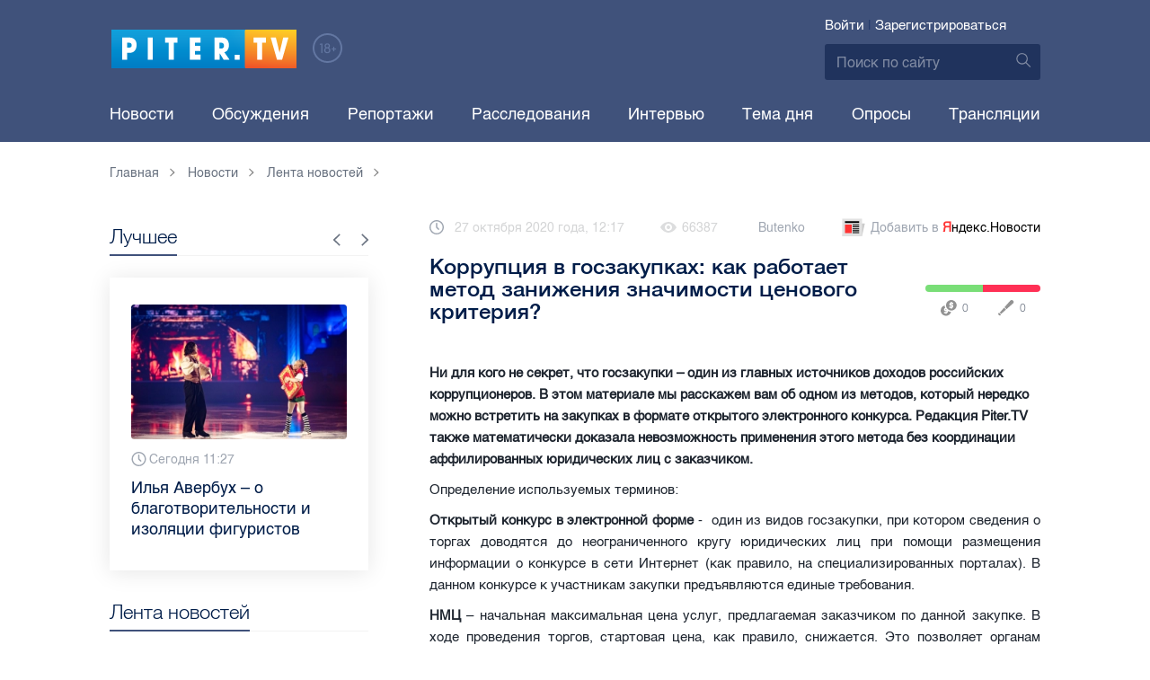

--- FILE ---
content_type: text/html; charset=UTF-8
request_url: https://piter.tv/event/korrupciya_v_goszakupkah_prolog_k_rassledovaniyu/
body_size: 23380
content:





<!DOCTYPE html>
<html lang="ru">
<head>
	<meta charset="utf-8">
	<meta http-equiv="X-UA-Compatible" content="IE=edge">
	<meta property="og:site_name" content="PITER TV">
	<meta name="viewport" content="width=device-width, initial-scale=1, maximum-scale=1, minimal-ui">
	<meta name="imagetoolbar" content="no">
	<meta name="msthemecompatible" content="no">
	<meta name="cleartype" content="on">
	<meta name="HandheldFriendly" content="True">
	<meta name="format-detection" content="telephone=no">
	<meta name="format-detection" content="address=no">
	<meta name="google" value="notranslate">
	<meta name="theme-color" content="#ffffff">
	<meta name="mobile-web-app-capable" content="yes">
	<meta name="yandex-verification" content="1cc0f06881696cf5" />
	<meta name="description" content="Ни для кого не секрет, что госзакупки – один из главных источников доходов российских коррупционеров. В этом материале мы расскажем вам об одном из методов, который нередко можно встретить на закупках в формате открытого электронного конкурса. Редакция Piter.TV также математически доказала невозможность применения этого метода без координации аффилированных юридических лиц с заказчиком." />
	<meta name="keywords" content="борьба с коррупцией, журналистское расследование, коррупция" />
	<link rel="canonical" href="https://piter.tv/event/korrupciya_v_goszakupkah_prolog_k_rassledovaniyu/"/>
<meta property="og:title" content="Коррупция в госзакупках: как работает метод занижения значимости ценового критерия?" />

<meta property="og:url" content="https://piter.tv/event/korrupciya_v_goszakupkah_prolog_k_rassledovaniyu/" />

<meta property="og:image" content="http://static.piter.tv/img/news_default_small.png" />

<meta property="og:image:secure_url" content="https://static.piter.tv/img/news_default_small.png" />

<meta property="og:description" content="Ни для кого не секрет, что госзакупки – один из главных источников доходов российских коррупционеров. В этом материале мы расскажем вам об одном из методов, который нередко можно встретить на закупках в формате открытого электронного конкурса. Редакция Piter.TV также математически доказала невозможность применения этого метода без координации аффилированных юридических лиц с заказчиком." />

<meta property="ya:ovs:content_id" content="https://piter.tv/event/korrupciya_v_goszakupkah_prolog_k_rassledovaniyu/" />

<meta property="ya:ovs:category" content="Статьи,Новости СПб,Лента новостей,Новости России,Расследования" />

<meta property="og:type" content="article" />


	<title>Коррупция в госзакупках: как работает метод занижения значимости ценового критерия?</title>

	<link href="https://static.piter.tv/ptv2/assets/styles/app.min_6468.css" rel="stylesheet">
	

	<link rel="preload" href="https://static.piter.tv/ptv2/assets/fonts/subset-HelveticaRegular-Regular.woff2" as="font" crossorigin="anonymous" />
	<link rel="preload" href="https://static.piter.tv/ptv2/assets/fonts/hinted-subset-HelveticaLight-Regular.woff2" as="font" crossorigin="anonymous" />
	<link rel="preload" href="https://static.piter.tv/ptv2/assets/fonts/hinted-subset-HelveticaNeue-Medium.woff2" as="font" crossorigin="anonymous" />


	<link rel="alternate" type="application/rss+xml" title="RSS" href="https://piter.tv/rss/" />
	<link rel="shortcut icon" href="https://piter.tv/favicon_piter.ico" type="image/x-icon" />
	<link rel="icon" href="https://piter.tv/favicon_piter.ico" type="image/x-icon" />

	<script type="text/javascript">
        window.CKEDITOR_BASEPATH = 'https://static.piter.tv/libs/ckeditor/';
        window.staticServer = 'https://static3.piter.tv';
		window.delayInitialization = [];
        window.scriptsLoaded = [];

        window.awaitImport = async function(scripts) {
            if (scripts.length) {
                let promise = new Promise(function (resolve, reject) {
                    resolve(1);
				});
                for (var i = 0; i < scripts.length; i++) {
                    const scriptPath = scripts[i];
                    if (scriptsLoaded.indexOf(scriptPath) !== -1) {
                        continue;
					}
                    scriptsLoaded.push(scriptPath);

                    promise = promise.then(function(result) {
                        return new Promise(function (resolve, reject) {
                            const script = document.createElement('script');
                            script.src = scriptPath;

                            let loaded = false;
                            script.onload = script.onerror = function() {
                                if ( ! loaded) {
                                    loaded = true;
                                    resolve(1);
                                }
                            };
                            script.onreadystatechange = function() {
                                var self = this;
                                if (this.readyState == "complete" || this.readyState == "loaded") {
                                    setTimeout(function() {
                                        self.onload();
                                    }, 0);
                                }
                            };

                            document.body.appendChild(script);
						})
					});
                }

                let result = await promise;
            }
        };
	</script>

	<script type="text/javascript">new Image().src = "//counter.yadro.ru/hit?r" + escape(document.referrer) + ((typeof(screen)=="undefined")?"" : ";s"+screen.width+"*"+screen.height+"*" + (screen.colorDepth?screen.colorDepth:screen.pixelDepth)) + ";u"+escape(document.URL) +  ";" +Math.random();</script>
	<script type="text/javascript" src="//www.gstatic.com/firebasejs/3.6.8/firebase.js"></script>

	
<script>
	window.userSubscriptionInfo = {isLogged : 0, isGranted : 0, isSubscribedNews : 0, isSubscribedComments : 0, isSubscribedProject : 0}
</script>


	<script>window.yaContextCb = window.yaContextCb || []</script>
	<script src="https://yandex.ru/ads/system/context.js" async></script>
</head>

<body class="page page_article" itemscope itemtype="http://schema.org/NewsArticle">




<header class="header">
	<div class="header__top">
		<div class="header__in">
			<div class="header__logo-w">
				<a href="https://piter.tv" class="header__logo logo">
					<img src="https://static.piter.tv/ptv2/assets/images/general/logo.png?1" alt="Piter.tv" />
				</a>
				<img class="header__18plus" src="https://static.piter.tv/ptv2/assets/images/general/18ptv.png" alt="18+" />
			</div>
			

			<div class="header__control">
				
<div class="header__auth">
	<svg class="header__auth-icon"><use xlink:href="https://piter.tv/static/ptv2/assets/images/icon.svg#icon_auth-icon"></use></svg>
	<a href="https://piter.tv/login/" onclick="sendRequest('',{'action':'fe_login_form'});return false;" class="header__auth-link header__auth-link_enter">Войти</a>
	<span class="header__auth-sep">|</span>
	<a href="#" onclick="sendRequest('',{'action':'registration','ajax':1}); return false;" class="header__auth-link header__auth-link_reg">Зарегистрироваться</a>
</div>

				<div class="search-form header__search">
					<form action="https://piter.tv/search_result/" method="get" class="search-form__w">
						<input type="text" value="" placeholder="Поиск по сайту" name="query" class="search-form__input" />
						<button type="submit" class="search-form__submit">
							<svg class="search-form__submit-icon"><use xlink:href="https://piter.tv/static/ptv2/assets/images/icon.svg#icon_search-icon"></use></svg>
						</button>
					</form>
				</div>
			</div>
		</div>
	</div>
	<div class="header__body">
		<div class="header__in">
			<nav class="header__nav nav nav_main">
				<ul id="main-nav" class="nav__list initial">
					
<li class="nav__item ">
	<a href="https://piter.tv/news/60/" title="Новости" class="nav__link">Новости</a>
</li>

					
<li class="nav__item first">
	<a href="https://piter.tv/forum/" title="Обсуждение актуальных событий" class="nav__link">Обсуждения</a>
</li>

					
<li class="nav__item ">
	<a href="https://piter.tv/news/3873/" title="Репортажи" class="nav__link">Репортажи</a>
</li>

					
<li class="nav__item ">
	<a href="https://piter.tv/channel/668/" title="Расследования" class="nav__link">Расследования</a>
</li>

					
<li class="nav__item ">
	<a href="https://piter.tv/news/3741/" title="Интервью" class="nav__link">Интервью</a>
</li>

					
<li class="nav__item ">
	<a href="https://piter.tv/news/3874/" title="Тема дня" class="nav__link">Тема дня</a>
</li>

					
<li class="nav__item first">
	<a href="https://piter.tv/polls/" title="Архив опросов посетителей" class="nav__link">Опросы</a>
</li>

					
<li class="nav__item first">
	<a href="https://piter.tv/conference_catalog/" title="Прямые трансляции на канале ПитерТВ" class="nav__link">Трансляции</a>
</li>

					<li data-width="10" class="nav__item nav__item_more">
						<a class="nav__link">Еще
							<svg class="nav__more-icon"><use xlink:href="https://piter.tv/static/ptv2/assets/images/icon.svg#icon_arrow-down"></use></svg>
						</a>
						<ul></ul>
					</li>
				</ul>
			</nav>
		</div>
	</div>
</header>



<main class="main" role="main">
	




    <div class="main__in">
        <div class="main__breadcrumbs">
            
	<div class="breadcrumbs">
		<ol itemscope="" itemtype="http://schema.org/BreadcrumbList" class="breadcrumbs__list">
			<li itemprop="itemListElement" itemscope="" itemtype="http://schema.org/ListItem" class="breadcrumbs__item">
				<a itemscope="" itemtype="http://schema.org/Thing" itemprop="item" href="https://piter.tv" class="breadcrumbs__link">
					<span itemprop="name">Главная</span><svg class="breadcrumbs__icon"><use xlink:href="https://piter.tv/static/ptv2/assets/images/icon.svg#icon_arrow-right"></use></svg>
				</a>
				<meta itemprop="position" content="1" />
			</li>


	<li itemprop="itemListElement" itemscope="" itemtype="http://schema.org/ListItem" class="breadcrumbs__item breadcrumbs__item_hide">
		<a itemscope="" itemtype="http://schema.org/Thing" itemprop="item" href="https://piter.tv/news/"	class="breadcrumbs__link">
			<span itemprop="name">Новости</span><svg class="breadcrumbs__icon"><use xlink:href="https://piter.tv/static/ptv2/assets/images/icon.svg#icon_arrow-right"></use></svg>
		</a>
		<meta itemprop="position" content="2" />
	</li>

	<li itemprop="itemListElement" itemscope="" itemtype="http://schema.org/ListItem" class="breadcrumbs__item breadcrumbs__item_hide">
		<a itemscope="" itemtype="http://schema.org/Thing" itemprop="item" href="https://piter.tv/news/60/"	class="breadcrumbs__link">
			<span itemprop="name">Лента новостей</span><svg class="breadcrumbs__icon"><use xlink:href="https://piter.tv/static/ptv2/assets/images/icon.svg#icon_arrow-right"></use></svg>
		</a>
		<meta itemprop="position" content="3" />
	</li>

		</ol>
	</div>

        </div>
        <div class="main__w main__w_3 main__w_3_has_topnews">
            <div class="content main__content main__content_middle main__content">
                <div id="articles-loading-container" class="articles-loading-container">
                    <article id="articlefull" class="article" data-next-article-url="/event/GATI_viyavila_narusheniya_Pravil_blagoustrojstva_v_Ugolnoj_gavani/" data-essence-id="44" data-entity-id="389831">
						
                        

                        <div class="article__meta">
                            <div class="article__date">
                                <svg class="article__date-icon"><use xlink:href="https://piter.tv/static/ptv2/assets/images/icon.svg#icon_date-icon"></use></svg>27 октября 2020 года, 12:17
                            </div>
                            <div class="article__views" title="просмотров">
                                <svg class="article__views-icon"><use xlink:href="https://piter.tv/static/ptv2/assets/images/icon.svg#icon_views-icon"></use></svg>66387
                            </div>
                            <a href="https://piter.tv/user/Butenko/" class="article__author">Butenko</a>

                            
                            
<a href="https://yandex.ru/news/?favid=18694" target="_blank" rel="nofollow" class="article__yandex_news"><svg class="article__yandex_news-icon"><use xlink:href="https://piter.tv/static/ptv2/assets/images/icon.svg#icon_yandex-news"></use></svg>Добавить в <span>Я</span><span>ндекс.Новости</span></a>

                        </div>

                        <header class="article__header">
                            <h1 class="article__title">Коррупция в госзакупках: как работает метод занижения значимости ценового критерия?</h1>
                            
	<div class="article__rating" id="rc_44_389831" title="Рейтинг: 0. Голосов: 0" data-share-pos="50" data-share-neg="50">
		<div class="article__rating-bar">
			<div class="article__rating-bar-line article__rating-bar-line__positive" style="width: 50%;"></div>
			<div class="article__rating-bar-line article__rating-bar-line__negative" style="width: 50%;"></div>
		</div>
		<a href="#" class="article__rating-button article__rating-plus" title="Нравится" onclick="sendRequest('',{'action':'entity_rater','opinion':'1','ajax':'1','essence_id':'44','entity_id':'389831'}); return false;"><svg class="article__rating-icon"><use xlink:href="https://piter.tv/static/ptv2/assets/images/icon.svg#icon_rating-plus"></use></svg>0</a>
		<a href="#" class="article__rating-button article__rating-minus" title="Не нравится" onclick="sendRequest('',{'action':'entity_rater','opinion':'0','ajax':'1','essence_id':'44','entity_id':'389831'}); return false;"><svg class="article__rating-icon"><use xlink:href="https://piter.tv/static/ptv2/assets/images/icon.svg#icon_rating-minus"></use></svg>0</a>
	</div>

                        </header>


                        <div class="article__entry article-full">
                            <p><strong itemprop="headline description">Ни для кого не секрет, что госзакупки – один из главных источников доходов российских коррупционеров. В этом материале мы расскажем вам об одном из методов, который нередко можно встретить на закупках в формате открытого электронного конкурса. Редакция Piter.TV также математически доказала невозможность применения этого метода без координации аффилированных юридических лиц с заказчиком.</strong></p>
                            <div itemprop="articleBody" id="articleBody" class="js-mediator-article">
                                <p style="text-align: justify;"><span style="font-size: 11pt;"><span style=""><span style="">Определение используемых терминов:</span></span></span></p>

<p style="text-align: justify;"><span style="font-size: 11pt;"><span style=""><span style=""><strong>Открытый конкурс в электронной форме</strong><b> - </b>&nbsp;один из видов госзакупки, при котором сведения о торгах доводятся до неограниченного кругу юридических лиц при помощи размещения информации о конкурсе в сети Интернет (как правило, на специализированных порталах). В данном конкурсе к участникам закупки предъявляются единые требования. </span></span></span></p>

<p style="text-align: justify;"><span style="font-size: 11pt;"><span style=""><span style=""><strong>НМЦ</strong> &ndash; начальная максимальная цена услуг, предлагаемая заказчиком по данной закупке. В ходе проведения торгов, стартовая цена, как правило, снижается. Это позволяет органам власти экономить бюджетные средства при проведении торгов.</span></span></span></p>

<p style="text-align: justify;"><span style="font-size: 11pt;"><span style=""><span style=""><strong>Ценовые критерии</strong><b> &ndash; </b>цена договора, предложенная участниками конкурса.</span></span></span></p>

<p style="text-align: justify;"><span style="font-size: 11pt;"><span style=""><span style=""><strong>Неценовой критерий</strong> &ndash; Неценовые критерии применяются в случае, если закупка имеет сложный или специализированный характер, а также тогда, когда по указанной услуге нет сложившегося, постоянно действующего рынка. В таких случаях критериями оценки будет не только цена, но и опыт фирмы, ее предложение по улучшению технического задания, сроки исполнения, гарантийное обслуживание и так далее.</span></span></span></p>

<p style="text-align: justify;"><span style="font-size: 11pt;"><span style=""><span style=""><strong>Заказчик </strong>&ndash; государственное учреждение, инициатор торгов, заказчик услуги.</span></span></span></p>

<p style="text-align: justify;"><span style="font-size: 11pt;"><span style=""><span style=""><strong>Компания-интересант</strong> &ndash; аффилированное с Заказчиком юридическое лицо, в победе которой заинтересовано данное госучреждение (как правило &ndash; с целью реализации коррупционной схемы).</span></span></span></p>

<p style="text-align: justify;"><span style="font-size: 11pt;"><span style=""><span style=""><strong>Компания-спойлер</strong> &ndash; участник торгов, аффилированный с Заказчиком или интересантом, который заявляется на конкурс с целью выбить из игры независимых участников торгов.</span></span></span></p>

<p style="text-align: justify;"><strong><span style="font-size: 11pt;"><span style=""><span style="">Матчасть: из чего состоит госзакупка в формате электронного конкурса</span></span></span></strong></p>

<p style="text-align: justify;"><span style="font-size: 11pt;"><span style=""><span style="">В госзакупках, проводимых в режиме открытого конкурса есть два типа критериев: ценовые и неценовые. Первый направлен на выбор наиболее выгодного предложения по цене. Второй направлен на подбор исполнителя, способного оказать услугу наиболее качественно.</span></span></span></p>

<p style="text-align: justify;"><span style="font-size: 11pt;"><span style=""><span style="">Есть формула конкурса, которая позволяет связать эти критерии для получения единого балла, позволяющего выбрать наилучшее предложение. Сверхзадача &ndash; и сэкономить бюджетные средства, и повысить качество оказания услуги. То есть, в отличие от аукциона, где победу одерживает тот, кто предложит наиболее выгодный ценник, эта схема отсекает подозрительные компании, которые берутся выполнить услугу значительно &quot;ниже рынка&quot;, но при этом будут объективно халтурить. Например, поставлять некачественные материалы, не укладываться в сроки, выполнять проект с ошибками и так далее. С другой стороны, при равном опыте и других неценовых критериях, победа всегда будет за участником, который предложил более выгодную цену.</span></span></span></p>

<p style="text-align: justify;"><span style="font-size: 11pt;"><span style=""><span style="">В формуле, по которой определяется победитель торгов, заложена как значимость ценового критерия, так и неценового критерия. Как правило, это распределение в соотношении 60% и 40%. На практике оно может меняться, но, обычно, ценовой критерий оценивается несколько выше в процентном соотношении, нежели неценовой.</span></span></span></p>

<p style="text-align: justify;"><span style="font-size: 11pt;"><span style=""><span style="">Важно учитывать и то, что эта формула использует в качестве базы для расчёта баллов за цену наименьшее предложение, поступившее от всех участников конкурса. Каждый участник может ставить цену в пределах экономической целесообразности стоимости оказания услуг. </span></span></span></p>

<p style="text-align: justify;"><strong><span style="font-size: 11pt;"><span style=""><span style="">Как работает метод занижения значимости ценового критерия</span></span></span></strong></p>

<p style="text-align: justify;"><span style="font-size: 11pt;"><span style=""><span style="">Занижение значимости ценового критерия &ndash; метод, который применяется в случае коррупционного сговора Заказчика (тот или иной орган государственной власти, государственное предприятие) и аффилированного исполнителя. Как правило, обе стороны заинтересованы в распиле бюджетных средств. Их цель &ndash; заключить контракт с нужным исполнителем по максимально возможной цене (желательно &ndash; по НМЦ) и не допустить победу независимой компании, которая будет готова выполнить данную услугу дешевле. Во-первых, независимая компания может отказаться от отката, а во-вторых, в любом случае, речь будет идти о меньшем объеме средств.</span></span></span></p>

<p style="text-align: justify;"><span style="font-size: 11pt;"><span style=""><span style="">Этот метод заключается в том, что первый Участник, уверенный в получении высоких оценок по неценовым критериям, либо сам Заказчик привлекают к участию в торгах дружественное юридическое лицо. Оно подключается к участию в конкурсе с целью поставить минимально возможную цену и предоставить неценовые критерии, которые могут быть оценены только в 0 баллов. Все это в совокупности должно дать первому Участнику оценку в баллах по формуле конкурса с минимальным перевесом в его пользу по отношению к оценке этого дружественного Участника.</span></span></span></p>

<p style="text-align: justify;"><span style="font-size: 11pt;"><span style=""><span style=""><u>Что это даёт? Ценовое предложение дружественного участника становится базой для расчёта баллов по ценовому критерию, и так как оно очень низкое, то остальные участнику получают меньшее количество баллов за цену, что снижает её значимость в общей формуле. Даже если на конкурс зайдет независимый участник, готовый резко опустить цену на услугу, преимущества его предложения будут оцениваться относительно минимального предложения на данный момент.</u></span></span></span></p>

<p style="text-align: justify;"><span style="font-size: 11pt;"><span style=""><span style="">В своем &quot;прокачанном виде&quot; схема предполагает обязательный обмен информацией между Заказчиком, конкурсной комиссией и аффилированными исполнителями. При доступе к заявкам независимых участников они могут точно рассчитать, сколько баллов &quot;независимые&quot; получат по неценовым и ценовым критериям, и исходя из этого снизить ценовую заявку компании-спойлера до необходимого минимума.</span></span></span></p>

<p style="text-align: justify;"><span style="font-size: 11pt;"><span style=""><span style="">Среди признаков, по которым можно распознать коррупционную серию госзакупок с применением такой схемы &ndash; одинаковые действия компаний-участников торгов (повторяющихся на протяжении времени), одинаковые формулы и результирующие баллы победителя/спойлера. Дело в том, что коррупционеры, уверовав в действие магической формулы, как правило, тиражируют ее на свои госзакупки и в дальнейшем. Зачастую, не меняя даже цифры в расчетах: в такой ситуации, компания-победитель может раз за разом получать одни и те же баллы за ценовые и неценовые критерии, которые гарантируют ей победу.</span></span></span></p>

<p style="text-align: justify;"><span style="font-size: 11pt;"><span style=""><span style="">Разберем эту схему на конкретном примере подозрительной госзакупки с потенциальным использованием метода занижения значимости ценового критерия. Это два конкурса от одного и того же Заказчика с участием трех юридических лиц. Двух &ndash; аффилированных с Заказчиком и одного независимого. Каждый раз аффилированные лица выполняли один и тот же прием (максимальная цена у интересанта, минимальная &ndash; у спойлера), который приводил к победе одной и той же фирмы с результатом в 60.63 балла. В этом тексте мы не будем называть наименования госоргана и юридических лиц, однако, в течение недели&nbsp;на Piter.TV выйдет развернутое расследование, посвященное данному факту коррупции (по нашему мнению). </span></span></span></p>

<p style="text-align: justify;"><span style="font-size: 11pt;"><span style=""><span style=""><b>Поставленные вопросы:</b></span></span></span></p>

<ol>
	<li><span style="font-size: 11pt;"><span style=""><span style="">С какой вероятность может случайно возникнуть комбинация ценовых предложений, занижающая значимость ценового критерия конкурса в формуле расчёта баллов при 3-х участниках?</span></span></span></li>
	<li><span style="font-size: 11pt;"><span style=""><span style="">С какой вероятностью тот же Участник может второй раз случайно получить оценку в 60.63 балла при участии в закупке 3-х участников, если мы исходим из того, что участники не координируют свои действия?</span></span></span></li>
	<li><span style="font-size: 11pt;"><span style=""><span style="">Какая вероятность получить оценку в 60.63 балла при допущении координирования действий между двумя участниками из трёх?</span></span></span></li>
	<li><span style="font-size: 11pt;"><span style=""><span style="">Какова вероятность получить оценку в 60.63 балла при допущении координирования действий между двумя участниками из 3-х и Заказчиком, как на этапе подготовки конкурсной документации, так и на этапе оценки первых частей заявок?</span></span></span></li>
</ol>

<p style="text-align: justify;">&nbsp;</p>

<p style="text-align: justify;"><strong><span style="font-size: 11pt;"><span style=""><span style="">Вероятностный анализ: как получить одинаковый балл при разных исходных по госзакупке?</span></span></span></strong></p>

<p style="text-align: justify;"><u><span style="font-size: 11pt;"><span style=""><span style="">Вводные:</span></span></span></u></p>

<p style="text-align: justify;"><span style="font-size: 11pt;"><span style=""><span style="">Конкурс с оценкой, в которой значимость цены составляет 60 баллов а неценовых критериев 40 баллов (60% и 40%).&nbsp;</span></span></span><span style="font-size: 11pt;"><span style=""><span style="">Баллы за ценовой критерий рассчитываются по формуле - минимальная цена из предложений всех участников/предложение конкретного участника</span></span></span></p>

<p style="text-align: justify;"><span style="font-size: 11pt;"><span style=""><span style="">Неценовые критерии состоят из 2 частей:&nbsp;</span></span></span></p>

<p style="text-align: justify;"><span style="font-size: 11pt;"><span style=""><span style="">-&nbsp;</span></span></span><span style="font-size: 11pt;"><span style=""><span style="">1-й неценовой критерий до 10 баллов за опыт Шаг 0, 100%,&nbsp;</span></span></span></p>

<p style="text-align: justify;"><span style="font-size: 11pt;"><span style=""><span style="">- 2-й неценовой критерий до 30 баллов за описание предложения по предмету конкурса. Шаг 0%,&nbsp; 50%, 100%</span></span></span></p>

<p style="text-align: justify;"><span style="font-size: 11pt;"><span style=""><span style="">Себестоимость исполнения контракта составляет около 10% от начальной максимальной цены.&nbsp;</span></span></span><span style="font-size: 11pt;"><span style=""><span style="">Победителем конкурса признаётся участник набравший большее количество баллов</span></span></span></p>

<p style="text-align: justify;"><u><span style="font-size: 11pt;"><span style=""><span style="">Формула расчёта баллов </span></span></span></u></p>

<p style="text-align: justify;"><span style="font-size: 11pt;"><span style=""><span style="">(Цена мин. предложения/предложение участника)*0,6 + (неценовой критерий 1)*0,1 + (неценовой критерий 2)*0,3</span></span></span></p>

<p style="text-align: justify;"><span style="font-size: 11pt;"><span style=""><span style="">Сама формула занижения ценового критерия выглядит так:</span></span></span></p>

<p style="text-align: justify;"><span style="font-size: 11pt;"><span style=""><span style="">Есть один участник, у которого <b>обязательно максимально возможная</b> оценка неценовых критериев и ценовое предложение либо по НМЦ конкурса, либо в пределах нескольких процентов ниже (допустим 5%)</span></span></span></p>

<p style="text-align: justify;"><span style="font-size: 11pt;"><span style=""><span style="">Есть второй участник, предположительно компания-спойлер получающий обязательно нулевую оценку за неценовые критерии, и предлагающий такую цену, при которой первый участник получает общую чуть большую чем у этого участника (преимущество от 0,01 до 2-х баллов)</span></span></span></p>

<p style="text-align: justify;"><u><span style="font-size: 11pt;"><span style=""><span style="">Теперь рассчитаем, какова вероятность случайного возникновения ситуации занижения значимости ценового критерия:</span></span></span></u></p>

<p style="text-align: justify;"><span style="font-size: 11pt;"><span style=""><span style="">Для того, что бы общая оценка заявки Первого участника попала в диапазон 60,01 &ndash; 62&nbsp; балла, оценка его ценового предложения должна быть в диапазоне 20.01 &ndash; 22 балла</span></span></span></p>

<p style="text-align: justify;"><span style="font-size: 11pt;"><span style=""><span style="">При минимально экономически обоснованной цене исполнения контракта в 20%, диапазон возможных ценовых предложений (20% - 100%) будет создавать возможный диапазон значений ценового критерия в баллах от 12 до 60.</span></span></span></p>

<p style="text-align: justify;"><span style="font-size: 11pt;"><span style=""><span style="">Вероятность случайного попадания ценового предложения каждого из участников в диапазон, при котором результирующие балы окажутся в диапазоне 20.01-22 при шаге округления в 0,01 балла составляет:</span></span></span></p>

<p style="text-align: justify;"><strong><span style="font-size: 11pt;"><span style=""><span style="">(((22 - 20.01)*100)/((60-12) * 100))*100 = 4,145%</span></span></span></strong></p>

<p style="text-align: justify;"><span style="font-size: 11pt;"><span style=""><span style="">При двух участниках конкурса вероятность составит</span></span></span></p>

<p style="text-align: justify;"><strong><span style="font-size: 11pt;"><span style=""><span style="">4,145%* 4,145% = 0,1719%</span></span></span></strong></p>

<p style="text-align: justify;"><span style="font-size: 11pt;"><span style=""><span style="">При 3-х участниках </span></span></span></p>

<p style="text-align: justify;"><strong><span style="font-size: 11pt;"><span style=""><span style="">4,145%* 4,145% * 4,145% = 0,007125%</span></span></span></strong></p>

<p style="text-align: justify;"><u><span style="font-size: 11pt;"><span style=""><span style="">Теперь надо учесть вероятность случайного получения требуемой оценки по неценовым критериям.</span></span></span></u></p>

<p style="text-align: justify;"><span style="font-size: 11pt;"><span style=""><span style="">Первый неценовой критерий может быть оценён в 0 баллов или в 10 баллов,<strong> вероятность получения требуемой оценки 50%</strong></span></span></span></p>

<p style="text-align: justify;"><span style="font-size: 11pt;"><span style=""><span style="">Второй критерий имеет варианты оценки 0, 15 и 30 баллов, <strong>вероятность получения требуемой оценки 1/3</strong></span></span></span></p>

<p style="text-align: justify;"><span style="font-size: 11pt;"><span style=""><span style="">Общая вероятность случайного получения оценки в диапазоне 60,01 &ndash; 62&nbsp; при двух участниках конкурса:</span></span></span></p>

<p style="text-align: justify;"><strong><span style="font-size: 11pt;"><span style=""><span style="">4,145%* 4,145% *50%*33.33% = 0,02865%</span></span></span></strong></p>

<p style="text-align: justify;"><span style="font-size: 11pt;"><span style=""><span style="">Общая вероятность случайного получения оценки в диапазоне 60,01 &ndash; 62&nbsp; при трёх участниках конкурса:</span></span></span></p>

<p style="text-align: justify;"><strong><span style="font-size: 11pt;"><span style=""><span style="">4,145%* 4,145% *50%*33.33% = 0,001188%</span></span></span></strong></p>

<p style="text-align: justify;"><span style="font-size: 11pt;"><span style=""><span style="">Для ответа на остальные вопросы смоделируем несколько конкурсных ситуаций:</span></span></span></p>

<p style="text-align: justify;"><strong><span style="font-size: 11pt;"><span style=""><span style="">Случай 1: Есть 3 независимых участника, все совпадения &ndash; случайны </span></span></span></strong></p>

<p style="text-align: justify;"><span style="font-size: 11pt;"><span style=""><span style=""><u>Первый участник</u></span></span></span></p>

<p style="text-align: justify;"><span style="font-size: 11pt;"><span style=""><span style="">Не знает, сколько получит за ценовой критерий при сделанной им ставке, которая очевидно будет выше себестоимости минимум в 2 раза.</span></span></span></p>

<p style="text-align: justify;"><span style="font-size: 11pt;"><span style=""><span style="">Из неценовых критериев четверть может быть с высокой долей вероятности самостоятельно предугадана (уверенное получение 25% от 40 баллов неценовых критериев).</span></span></span></p>

<p style="text-align: justify;"><span style="font-size: 11pt;"><span style=""><span style="">Не знает, сколько получит за вторую часть неценовых критериев, но готовит соответствующие документы для подачи заявки.</span></span></span></p>

<p style="text-align: justify;"><span style="font-size: 11pt;"><span style=""><span style=""><u>Второй участник </u></span></span></span></p>

<p style="text-align: justify;"><span style="font-size: 11pt;"><span style=""><span style="">Не знает, сколько получит за ценовой критерий при сделанной им ставке, которая очевидно будет выше себестоимости минимум в 2 раза.</span></span></span></p>

<p style="text-align: justify;"><span style="font-size: 11pt;"><span style=""><span style="">Понимает, что получит 0 баллов за первую часть неценовых критериев (0 баллов из 10).</span></span></span></p>

<p style="text-align: justify;"><span style="font-size: 11pt;"><span style=""><span style="">Не знает, сколько получит за вторую часть неценовых критериев, но готовит соответствующие документы для подачи заявки.</span></span></span></p>

<p style="text-align: justify;"><span style="font-size: 11pt;"><span style=""><span style=""><u>Третий участник </u></span></span></span></p>

<p style="text-align: justify;"><span style="font-size: 11pt;"><span style=""><span style="">Не знает, сколько получит за ценовой критерий при сделанной им ставке, которая очевидно будет выше себестоимости, как минимум, в 2 раза.</span></span></span></p>

<p style="text-align: justify;"><span style="font-size: 11pt;"><span style=""><span style="">Понимает, что получит 0 баллов за первую часть неценовых критериев (0 баллов из 10).</span></span></span></p>

<p style="text-align: justify;"><span style="font-size: 11pt;"><span style=""><span style="">Не знает, сколько получит за вторую часть неценовых критериев, но готовит соответствующие документы для подачи заявки.</span></span></span></p>

<p style="text-align: justify;"><strong><span style="font-size: 11pt;"><span style=""><span style="">Случай 2. Координация действий между собой двух участников из 3-х:</span></span></span></strong></p>

<p style="text-align: justify;"><span style="font-size: 11pt;"><span style=""><span style="">Есть 3 участника</span></span></span></p>

<p style="text-align: justify;"><span style="font-size: 11pt;"><span style=""><span style="">Первый участник</span></span></span></p>

<p style="text-align: justify;"><span style="font-size: 11pt;"><span style=""><span style="">Уверен, что получит за ценовой критерий 20.63 балла при сделанной им ставке в координации с участником 2.</span></span></span></p>

<p style="text-align: justify;"><span style="font-size: 11pt;"><span style=""><span style="">Знает, что получит 10 баллов по первому неценовому критерию.</span></span></span></p>

<p style="text-align: justify;"><span style="font-size: 11pt;"><span style=""><span style="">Не знает, сколько получит за вторую часть неценовых критериев, но готовит соответствующие документы для подачи заявки.</span></span></span></p>

<p style="text-align: justify;"><u><span style="font-size: 11pt;"><span style=""><span style="">Второй участник координируется первым</span></span></span></u></p>

<p style="text-align: justify;"><span style="font-size: 11pt;"><span style=""><span style="">Уверен, что получит за ценовой критерий 60 баллов при сделанной им ставке.</span></span></span></p>

<p style="text-align: justify;"><span style="font-size: 11pt;"><span style=""><span style="">Знает, что получит 0 баллов за первую часть неценовых критериев.</span></span></span></p>

<p style="text-align: justify;"><span style="font-size: 11pt;"><span style=""><span style="">Знает, что получит 0 баллов за вторую часть неценовых критериев, т.к. подготовил их соответствующим образом.</span></span></span></p>

<p style="text-align: justify;"><u><span style="font-size: 11pt;"><span style=""><span style="">Третий участник </span></span></span></u></p>

<p style="text-align: justify;"><span style="font-size: 11pt;"><span style=""><span style="">Не знает, сколько получит за ценовой критерий при сделанной им ставке, которая очевидно будет выше себестоимости минимум в 2 раза.</span></span></span></p>

<p style="text-align: justify;"><span style="font-size: 11pt;"><span style=""><span style="">Понимает, что получит 0 баллов за первую часть неценовых критериев (0 баллов из 10).</span></span></span></p>

<p style="text-align: justify;"><span style="font-size: 11pt;"><span style=""><span style="">Не знает, сколько получит за вторую часть неценовых критериев, но готовит соответствующие документы для подачи заявки.</span></span></span></p>

<p style="text-align: justify;"><strong><span style="font-size: 11pt;"><span style=""><span style="">Случай 3. Координация действий двух участников из 3-х при поддержку со стороны Заказчика:</span></span></span></strong></p>

<p style="text-align: justify;"><u><span style="font-size: 11pt;"><span style=""><span style="">Первый участник</span></span></span></u></p>

<p style="text-align: justify;"><span style="font-size: 11pt;"><span style=""><span style="">Уверен, что получит за ценовой критерий 20.63 балла при сделанной им ставке в координации с участником 2.</span></span></span></p>

<p style="text-align: justify;"><span style="font-size: 11pt;"><span style=""><span style="">Знает, что получит 10 баллов по первому неценовому критерию.</span></span></span></p>

<p style="text-align: justify;"><span style="font-size: 11pt;"><span style=""><span style="">Знает, что получит 30 баллов по первому неценовому критерию.</span></span></span></p>

<p style="text-align: justify;"><span style="font-size: 11pt;"><span style=""><span style="">Знает от Заказчика о наличии или отсутствии конкурирующих заявок с высокими неценовыми критериями.</span></span></span></p>

<p style="text-align: justify;"><u><span style="font-size: 11pt;"><span style=""><span style="">Второй участник координируется первым</span></span></span></u></p>

<p style="text-align: justify;"><span style="font-size: 11pt;"><span style=""><span style="">Уверен, что получит за ценовой критерий 60 баллов при сделанной им ставке.</span></span></span></p>

<p style="text-align: justify;"><span style="font-size: 11pt;"><span style=""><span style="">Знает, что получит 0 баллов за первую часть неценовых критериев.</span></span></span></p>

<p style="text-align: justify;"><span style="font-size: 11pt;"><span style=""><span style="">Знает, что получит 0 баллов за вторую часть неценовых критериев, т.к. подготовил их соответствующим образом.</span></span></span></p>

<p style="text-align: justify;"><u><span style="font-size: 11pt;"><span style=""><span style="">Третий участник </span></span></span></u></p>

<p style="text-align: justify;"><span style="font-size: 11pt;"><span style=""><span style="">Не знает, сколько получит за ценовой критерий при сделанной им ставке, которая очевидно будет выше себестоимости минимум в 2 раза.</span></span></span></p>

<p style="text-align: justify;"><span style="font-size: 11pt;"><span style=""><span style="">Понимает, что получит 0 баллов за первую часть неценовых критериев (0 баллов из 10).</span></span></span></p>

<p style="text-align: justify;"><span style="font-size: 11pt;"><span style=""><span style="">Не знает, сколько получит за вторую часть неценовых критериев, но готовит соответствующие документы для подачи заявки.</span></span></span></p>

<p style="text-align: justify;"><strong><span style="font-size: 11pt;"><span style=""><span style="">Расчёта вероятностей</span></span></span></strong></p>

<p style="text-align: justify;"><span style="font-size: 11pt;"><span style=""><span style="">При расчёте всех приведённых параметров мы используем равную вероятность появления значения параметра в диапазоне возможных значений.</span></span></span></p>

<p style="text-align: justify;"><span style="font-size: 11pt;"><span style=""><span style=""><u>Ценовой критерий.</u> По этому критерию изначально самый высокий квант распределения вероятностей.&nbsp; т.к. совпадение результатов требуется в 3-м знаке.</span></span></span></p>

<p style="text-align: justify;"><span style="font-size: 11pt;"><span style=""><span style="">Имея информация о себестоимости исполнения работ в 10% от НМЦ, сразу можно отрезать значения стоимости исполнения работ, которые не могут быть сделаны Участниками. За минимальную стоимость мы принимаем удвоенную себестоимость оказания услуг или 20% от НМЦ.</span></span></span></p>

<p style="text-align: justify;"><span style="font-size: 11pt;"><span style=""><span style="">Переводим в баллы <strong>60*0,2 = 12</strong></span></span></span></p>

<p style="text-align: justify;"><span style="font-size: 11pt;"><span style=""><span style="">Вероятный диапазон оценки <strong>от 12 до 60 баллов. </strong></span></span></span></p>

<p style="text-align: justify;"><span style="font-size: 11pt;"><span style=""><span style="">Шаг оценки 0,01 балл</span></span></span></p>

<p style="text-align: justify;"><strong><span style="font-size: 11pt;"><span style=""><span style="">60 -12 = 48</span></span></span></strong></p>

<p style="text-align: justify;"><strong><span style="font-size: 11pt;"><span style=""><span style="">48/0,01 = 4800</span></span></span></strong></p>

<p style="text-align: justify;"><strong><span style="font-size: 11pt;"><span style=""><span style="">Случай №1 все участники независимы и не получают информации от заказчика </span></span></span></strong></p>

<p style="text-align: justify;"><span style="font-size: 11pt;"><span style=""><span style="">Вероятность случайного появления требуемой ставки в комбинации из 2-х участников составляет 1/480 или 0,0208%</span></span></span></p>

<p style="text-align: justify;"><span style="font-size: 11pt;"><span style=""><span style="">Появление 3-го участника вносит дополнительную неопределённость, с учётом самого значения в 20,63 балла, ставка третьего участника имеют вероятностную значимость только в случае, если она будет в диапазоне 12 -20,62 балла, а это значит что нам нужно вычислить вероятность случайного попадания в этот диапазон:</span></span></span></p>

<p style="text-align: justify;"><span style="font-size: 11pt;"><span style=""><span style="">20.62 -12 = 8.62</span></span></span></p>

<p style="text-align: justify;"><span style="font-size: 11pt;"><span style=""><span style="">8.62/48 = 0,17958 или 17,958%</span></span></span></p>

<p style="text-align: justify;"><span style="font-size: 11pt;"><span style=""><span style="">Вероятность случайного появления у всех 3-х участников комбинации ставок.</span></span></span></p>

<p style="text-align: justify;"><strong><span style="font-size: 11pt;"><span style=""><span style="">(0,000208*0,17958)*100 = 0,003735%</span></span></span></strong></p>

<p style="text-align: justify;"><span style="font-size: 11pt;"><span style=""><span style="">На общий балл в 60.63 влияют и неценовые критерии, рассчитаем их вероятностное влияние:</span></span></span></p>

<p style="text-align: justify;"><span style="font-size: 11pt;"><span style=""><span style="">Здесь все проще, т.к. по первому неценовому критерию всего 2 варианта оценки 0 и 10 баллов, а по второму 3 вариант оценки 0 баллов, 15 баллов, и 30 баллов.</span></span></span></p>

<p style="text-align: justify;"><u><span style="font-size: 11pt;"><span style=""><span style="">Первый неценовой критерий</span></span></span></u></p>

<p style="text-align: justify;"><span style="font-size: 11pt;"><span style=""><span style="">Вероятность оценки для участника 1 примем за 100%, т.к. он имеет соответствующий опыт.</span></span></span></p>

<p style="text-align: justify;"><span style="font-size: 11pt;"><span style=""><span style="">Вероятность оценки для 2-го и 3-го участников будет 50%.</span></span></span></p>

<p style="text-align: justify;"><span style="font-size: 11pt;"><span style=""><span style="">Общая вероятность случайного получения требуемой комбинации баллов по данному параметру составляет</span></span></span></p>

<p style="text-align: justify;"><strong><span style="font-size: 11pt;"><span style=""><span style="">1*0,5*0,5 = 0,25 или 25%</span></span></span></strong></p>

<p style="text-align: justify;"><u><span style="font-size: 11pt;"><span style=""><span style="">Второй неценовой критерий</span></span></span></u></p>

<p style="text-align: justify;"><span style="font-size: 11pt;"><span style=""><span style="">Вероятность выставления какой-то конкретной оценки данного параметра для всех участников составляет 33 и 3 в периоде %</span></span></span></p>

<p style="text-align: justify;"><span style="font-size: 11pt;"><span style=""><span style="">Общая вероятность случайного получения требуемой комбинации баллов по данному параметру составляет</span></span></span></p>

<p style="text-align: justify;"><span style="font-size: 11pt;"><span style=""><span style="">1/3*1/3*1/3 = 0,037 или 3,7%</span></span></span></p>

<p style="text-align: justify;"><u><span style="font-size: 11pt;"><span style=""><span style="">Результат:</span></span></span></u></p>

<p style="text-align: justify;"><span style="font-size: 11pt;"><span style=""><span style="">Суммарная вероятность повторного получения 60,63 баллов в данном случае составляет </span></span></span></p>

<p style="text-align: justify;"><strong><span style="font-size: 11pt;"><span style=""><span style="">0,003735%*25%*3,7% = 0,00003455%</span></span></span></strong></p>

<p style="text-align: justify;"><span style="font-size: 11pt;"><span style=""><span style="">Или 3 случая на 10 миллионов</span></span></span></p>

<p style="text-align: justify;"><strong><span style="font-size: 11pt;"><span style=""><span style="">Вывод:</span></span></span></strong></p>

<p style="text-align: justify;"><span style="font-size: 11pt;"><span style=""><span style="">При такой вероятности планирование невозможно и на победу можно рассчитывать только при честном снижении цены и хорошей подготовке заявки, подкреплённой хорошим опытом.</span></span></span></p>

<p style="text-align: justify;"><span style="font-size: 11pt;"><span style=""><span style="">При расчёте вероятности повторного случайного получения точно такой же оценки мы должны перемножить вероятности.</span></span></span></p>

<p style="text-align: justify;"><span style="font-size: 11pt;"><span style=""><span style="">Даже если исходить из того, что в первый раз на конкретную цифру заказчик и компании выходить не планировали, и мы должны в расчёте использовать вероятность случайного возникновения схемы занижения ценового критерия, которая составляет <strong>0,001188%.</strong></span></span></span></p>

<p style="text-align: justify;"><span style="font-size: 11pt;"><span style=""><span style="">0,00003455%<strong> * 0,001188% = 0,000000000041%</strong></span></span></span></p>

<p style="text-align: justify;"><strong><span style="font-size: 11pt;"><span style=""><span style="">Случай №2: два участника координируют свои действия для понижения значимости ценового критерия</span></span></span></strong></p>

<p style="text-align: justify;"><span style="font-size: 11pt;"><span style=""><span style="">С учётом координации ставок 2-х участников, вероятность получения требуемой оценки в 20.63 балла равна дополнительной неопределённости, внесённой появлением 3-го участника. С учётом самого значения в 20,63 балла, ставка третьего участника имеет вероятностную значимость только в случае, если она будет в диапазоне 12 -20,62 балла, а это значит что нам нужно вычислить вероятность случайного попадания в этот диапазон:</span></span></span></p>

<p style="text-align: justify;"><span style="font-size: 11pt;"><span style=""><span style="">20.62 -12 = 8.62</span></span></span></p>

<p style="text-align: justify;"><span style="font-size: 11pt;"><span style=""><span style="">8.62/48 = 0,17958 или 17,958%</span></span></span></p>

<p style="text-align: justify;"><span style="font-size: 11pt;"><span style=""><span style="">Вероятность случайного появления у всех 3-х участников требуемой комбинации ставок составляет</span></span></span></p>

<p style="text-align: justify;"><strong><span style="font-size: 11pt;"><span style=""><span style="">(1*0,17958)*100 = 17,958%</span></span></span></strong></p>

<p style="text-align: justify;"><u><span style="font-size: 11pt;"><span style=""><span style="">Рассмотрим, как изменяется влияние неценовых критериев:</span></span></span></u></p>

<p style="text-align: justify;"><span style="font-size: 11pt;"><span style=""><span style="">Первый неценовой критерий</span></span></span></p>

<p style="text-align: justify;"><span style="font-size: 11pt;"><span style=""><span style="">Вероятность оценки для участника 1 примем за 100%, т.к. он имеет соответствующий опыт</span></span></span></p>

<p style="text-align: justify;"><span style="font-size: 11pt;"><span style=""><span style="">Вероятность оценки второго участника также известна, т.к. для реализации метода занижения значимости ценового критерия, второй участник схемы предоставляет заявку с расчётом на нулевую оценку всех неценовых критериев и не вносит никакой дополнительной неопределённости.</span></span></span></p>

<p style="text-align: justify;"><span style="font-size: 11pt;"><span style=""><span style="">И только третий участник вносит неопределённость в размере 50%.</span></span></span></p>

<p style="text-align: justify;"><span style="font-size: 11pt;"><span style=""><span style="">Общая вероятность случайного получения требуемой комбинации баллов по данному параметру составляет 1*1*0,5 <strong>= 0,5 или 50%.</strong></span></span></span></p>

<p style="text-align: justify;"><span style="font-size: 11pt;"><span style=""><span style="">Рассмотрим изменение во влиянии второго неценового критерия</span></span></span></p>

<p style="text-align: justify;"><span style="font-size: 11pt;"><span style=""><span style="">Изначально вероятность выставления какой-то конкретной оценки данного параметра для всех участников составляет 33 и 3 в периоде %</span></span></span></p>

<p style="text-align: justify;"><span style="font-size: 11pt;"><span style=""><span style="">Однако 2-й участник точно получит 0 баллов, т.к. не предоставит данные для оценки соответствующего критерия.</span></span></span></p>

<p style="text-align: justify;"><span style="font-size: 11pt;"><span style=""><span style="">Общая вероятность случайного получения требуемой комбинации баллов по данному параметру составляет.</span></span></span></p>

<p style="text-align: justify;"><span style="font-size: 11pt;"><span style=""><span style="">1/3*1*1/3 = 0,11111&hellip; или 11,1%</span></span></span></p>

<p style="text-align: justify;"><u><span style="font-size: 11pt;"><span style=""><span style="">Результат:</span></span></span></u></p>

<p style="text-align: justify;"><span style="font-size: 11pt;"><span style=""><span style="">Суммарная вероятность повторного получения 60,63 баллов в данном случае составляет </span></span></span></p>

<p style="text-align: justify;"><span style="font-size: 11pt;"><span style=""><span style="">17,958%*50%*11,1% =<strong> 0,9977%</strong> </span></span></span></p>

<p style="text-align: justify;"><strong><span style="font-size: 11pt;"><span style=""><span style="">Или 1 случая на 100 </span></span></span></strong></p>

<p style="text-align: justify;"><span style="font-size: 11pt;"><span style=""><span style="">При этом вероятность победы по участникам распределяется следующим образом:</span></span></span></p>

<p style="text-align: justify;"><span style="font-size: 11pt;"><span style=""><span style="">Для независимого участника вероятность выигрыша равна вероятности попадания в ценовой диапазон, при котором&nbsp; оценка первого участника будет ниже 20.63 баллов умноженной на вероятность получения оценки неценовых критериев выше чем у остальных участников, то есть равна</span></span></span></p>

<p style="text-align: justify;"><span style="font-size: 11pt;"><span style=""><span style="">(17,958%*0,6)+ 33%*0,3 = <strong>20,77%</strong></span></span></span></p>

<p style="text-align: justify;"><span style="font-size: 11pt;"><span style=""><span style="">Для первого участника вероятность победы составит половину вероятности </span></span></span></p>

<p style="text-align: justify;"><span style="font-size: 11pt;"><span style=""><span style="">((48-8.62)/48*0,6)+10+33%*0,3 = <strong>69.225%</strong></span></span></span></p>

<p style="text-align: justify;"><span style="font-size: 11pt;"><span style=""><span style="">Но самое главное появляется вероятность победы спойлера, которая равна вероятности низкой оценки неценовых критериев как 1-го участника, так и независимого участника</span></span></span></p>

<p style="text-align: justify;"><span style="font-size: 11pt;"><span style=""><span style="">33%*33% = 11.11&hellip;% </span></span></span></p>

<p style="text-align: justify;"><span style="font-size: 11pt;"><span style=""><span style="">Что совершенно неприемлемо с экономической точки зрения</span></span></span></p>

<p style="text-align: justify;"><strong><span style="font-size: 11pt;"><span style=""><span style="">Вывод:</span></span></span></strong></p>

<p style="text-align: justify;"><span style="font-size: 11pt;"><span style=""><span style="">Мы видим, что метод снижения значимости приблизительно в 30000 раз повышает вероятность получения требуемой оценки в 60.63 балла, однако вероятность появления этого результата в 1% является недостаточной для рассматриваемого случая.&nbsp; К тому же появляется вероятность выигрыша спойлера, что совершенно неприемлемо, а значит нужно что-то большее.</span></span></span></p>

<p style="text-align: justify;"><strong><span style="font-size: 11pt;"><span style=""><span style="">Что же может помочь участнику №1 в получение заветных баллов с требуемой вероятностью?</span></span></span></strong></p>

<p style="text-align: justify;"><strong><span style="font-size: 11pt;"><span style=""><span style="">Случай №3: два участника координируют свои действия для понижения значимости ценового критерия и получают информацию от Заказчика</span></span></span></strong></p>

<p style="text-align: justify;"><span style="font-size: 11pt;"><span style=""><span style="">Какая информация от Заказчика может помочь при реализации схемы занижения значимости ценового критерия?</span></span></span></p>

<ol>
	<li><u><span style="font-size: 11pt;"><span style=""><span style="">Абсолютная уверенность в оценке своих неценовых критериев. </span></span></span></u></li>
	<li><u><span style="font-size: 11pt;"><span style=""><span style="">Информация о том, насколько хороши заявки неконтролируемых участников с точки зрения оценки их неценовых критериев</span></span></span></u></li>
</ol>

<p style="text-align: justify;"><span style="font-size: 11pt;"><span style=""><span style="">Имея эти данные математически можно высчитать предельно возможные падения предложений для неконтролируемых участников и сделать соответствующую ценовую отстройку в схеме занижения значимости ценового критерия. В худшем случае планируемый победитель должен будет снизить цену ниже НМЦ, а спойлер дополнительно понизит свою ставку. Пример такой закупки мы приведём в нашем следующем расследовании.</span></span></span></p>

<p style="text-align: justify;"><span style="font-size: 11pt;"><span style=""><span style="">С учётом координации ставок 2-х участников, и возможности подстройки под математически рассчитываемую минимальную цену, вероятность получения требуемой оценки в 20.63 балла равна 1 и не зависит от ставки 3-го участника, если он планирует её сделать в экономически обоснованном диапазоне.</span></span></span></p>

<p style="text-align: justify;"><span style="font-size: 11pt;"><span style=""><span style="">Вероятность получения <strong>20.63 баллов по ценовому критерию равна 100%</strong></span></span></span></p>

<p style="text-align: justify;"><span style="font-size: 11pt;"><span style=""><span style="">Рассмотрим, как изменяется влияние неценовых критериев:</span></span></span></p>

<p style="text-align: justify;"><u><span style="font-size: 11pt;"><span style=""><span style="">Первый неценовой критерий</span></span></span></u></p>

<p style="text-align: justify;"><span style="font-size: 11pt;"><span style=""><span style="">Вероятность оценки для участника 1 равна 100%, т.к. он имеет соответствующий опыт и гарантии Заказчика</span></span></span></p>

<p style="text-align: justify;"><span style="font-size: 11pt;"><span style=""><span style="">Вероятность оценки второго участника также известна, т.к. для реализации метода занижения значимости ценового критерия, второй участник схемы предоставляет заявку с расчётом на нулевую оценку всех неценовых критериев и не вносит никакой дополнительной неопределённости.</span></span></span></p>

<p style="text-align: justify;"><span style="font-size: 11pt;"><span style=""><span style="">Третий участник вносит неопределённость в этот критерий в размере 50%, т.к. у Заказчика на этапе до подачи окончательных ценовых предложений по конкурсу нет доступа к данным заявки по опыту. </span></span></span></p>

<p style="text-align: justify;"><span style="font-size: 11pt;"><span style=""><span style="">Общая вероятность случайного получения требуемой комбинации баллов по данному параметру составляет</span></span></span></p>

<p style="text-align: justify;"><span style="font-size: 11pt;"><span style=""><span style="">1*1*0,5 = <strong>0,5 или 50%</strong></span></span></span></p>

<p style="text-align: justify;"><u><span style="font-size: 11pt;"><span style=""><span style="">Рассмотрим изменение во влиянии второго неценового критерия</span></span></span></u></p>

<p style="text-align: justify;"><span style="font-size: 11pt;"><span style=""><span style="">1-й участник заведомо получит 100% т.е. 30 баллов, а 2-й участник точно получит 0 баллов, т.к. не предоставит данные для оценки соответствующего критерия, оценка третьего участника по этому критерию уже известна контролируемым участникам и просто используется для расчёта требуемых ценовых ставок на этапе подачи окончательных ценовых предложений.</span></span></span></p>

<p style="text-align: justify;"><span style="font-size: 11pt;"><span style=""><span style="">Таким образом, общая вероятность получения требуемой комбинации баллов по данному параметру составляет <strong>100%</strong></span></span></span></p>

<p style="text-align: justify;"><strong><span style="font-size: 11pt;"><span style=""><span style="">Результат:</span></span></span></strong></p>

<p style="text-align: justify;"><span style="font-size: 11pt;"><span style=""><span style="">Суммарная вероятность повторного получения 60,63 баллов в данном случае составляет </span></span></span></p>

<p style="text-align: justify;"><span style="font-size: 11pt;"><span style=""><span style="">100%*50%*100% = <strong>0,50%</strong></span></span></span></p>

<p style="text-align: justify;"><span style="font-size: 11pt;"><span style=""><span style="">Или половина случаев, если исходить из того, что Участники не знают, каков возможный опыт у не контролируемого участника. Казалось бы риски в 50% это не приемлемые риски для бизнеса, но есть несколько НО:</span></span></span></p>

<ol>
	<li><span style="font-size: 11pt;"><span style=""><span style="">Во-первых это всего лишь риски не получить заветные цифры в 60.63, а риск не стать победителем определяется значимость не определённого параметра. В данном случае его значимость 10 баллов или 0, А это значит, что его влияние в общей оценке всего 10%.</span></span></span></li>
	<li><span style="font-size: 11pt;"><span style=""><span style="">Так как рассматриваемая схему не может работать без теснейшей координации с заказчиком, то на этапе подготовки конкурсной документации, в условия учёта опыта заранее вносятся требования по наличию успешно исполненных контрактов узкой тематики, наличие которых с <strong>высокой долей вероятности</strong> есть только у контролируемого участника, как в рассматриваемом нами конкретном случае. </span></span></span></li>
</ol>

<p style="margin-left: 18pt;text-align: justify;"><span style="font-size: 11pt;"><span style=""><span style="">Таким образом, если основной контролируемый участник знает, что требуемые данные по неценовому критерию опыта может предоставить только он,, то неопределённость оценки этого критерия снижается с 50% и стремится к 100% уверенности в получения любыми случайными участниками 0-й оценки данного неценового критерия.</span></span></span></p>

<p style="margin-left: 18pt;text-align: justify;"><span style="font-size: 11pt;"><span style=""><span style="">Формула расчёта превращается на перемножение коэффициентов вероятности равных единице и даёт результат в 100%</span></span></span></p>

<p style="text-align: justify;"><strong><span style="font-size: 11pt;"><span style=""><span style="">&nbsp;Вывод:</span></span></span></strong></p>

<p style="text-align: justify;"><span style="font-size: 11pt;"><span style=""><span style="">Мы видим, что метод снижения значимости <strong>только при координации со стороны заказчика на всех этапах, </strong>способен дать практически 100% гарантию не просто на победу, но даже на получение оценки конкретной оценки заявки в баллах с точностью до 2-го знака после запятой, что в сотни раз сложнее.</span></span></span></p>

<p style="text-align: justify;"><strong><span style="font-size: 11pt;"><span style=""><span style="">Ответы на поставленные вопросы:</span></span></span></strong></p>

<ol>
	<li><span style="font-size: 11pt;"><span style=""><span style="">Вероятность случайного возникновения комбинация ценовых предложений, занижающая значимость ценового критерия конкурса в формуле расчёта баллов при 3-х участниках составляет <strong>0,001188%</strong></span></span></span></li>
	<li><span style="font-size: 11pt;"><span style=""><span style="">Вероятностью &nbsp;случайного повторного получения тем же Участником оценки в оценку в 60.63 балла при участии в закупке 3-х участников, если мы исходим из того, что участники не координируют свои действия, составляет <strong>0,000000000041% </strong></span></span></span></li>
	<li><span style="font-size: 11pt;"><span style=""><span style="">Вероятность получить оценку в 60.63 балла при допущении координирования действий между двумя участниками из трёх составляет 0,9977%</span></span></span></li>
	<li><span style="font-size: 11pt;"><span style=""><span style="">Вероятность получить оценку в 60.63 балла при допущении координирования действий между двумя участниками из 3-х и Заказчиком, как на этапе подготовки конкурсной документации, так и на этапе оценки первых частей заявок составляет <strong>почти 100%</strong></span></span></span></li>
</ol>

<p style="text-align: justify;"><span style="font-size: 11pt;"><span style=""><span style="">Главное:</span></span></span></p>

<p style="text-align: justify;"><span style="font-size: 11pt;"><span style=""><span style="">Данную схему невозможно использовать без координации с заказчиком, т.к. есть вероятность победы участника спойлера из-за зависимости от оценки неценовых критериев конкурсной комиссией Заказчика.</span></span></span></p>

<p style="text-align: justify;"><span style="font-size: 11pt;"><span style=""><span style="">Вероятность случайного повторения оценки в 60.63 балла во второй закупке с тремя участниками (даже без рассмотрения обстоятельств первой закупки)&nbsp; при данных критериях конкурсной документации составляет <strong>3 случая на 10 миллионов</strong></span></span></span></p>

<p style="text-align: justify;"><span style="font-size: 11pt;"><span style=""><span style="">Вероятность повторения оценки в 60.63 балла во второй закупке с тремя участниками при применении метода занижения значимости ценового критерия в рассматриваемом случае даёт вероятность <strong>чуть менее 1%,</strong> т.е. 1 к 100. При этом появляется вероятность выиграть конкурс участником-спойлером, что совершенно неприемлемо для бенефициаров. Поэтому мы считаем, что можно исключить и данную схему.</span></span></span></p>

<p style="text-align: justify;"><span style="font-size: 11pt;"><span style=""><span style="">Единственная схема, которая может дать почти <strong>100% гарантию победы</strong> конкретному участнику с конкретными баллами является метод занижения значимости ценового критерия, организованный двумя участниками, один из которых взаимодействует с Заказчиком от этапа подготовки конкурсной документации до этапа получения и анализа первых частей заявок от всех участников с целью расчёта требуемых цен для подачи окончательных предложений.</span></span></span></p>

<p style="text-align: justify;"><span style="font-size: 11pt;"><span style=""><span style="">В данном конкретном случае математически доказан сговор между участниками конкурса и конкурсной комиссией, но удалось это сделать только благодаря тому, что кто-то из организаторов схемы решил &quot;пошутить&quot;, либо поверил в магию формулы и рассчитал ценовые предложения контролируемых участников под планируемый балл с точность по 2-го знака после запятой, на котором производится округление.</span></span></span></p>

                            </div>
                        </div>
                        <div class="article__bottom">
                            <div class="article__bottom__row">
                                <span class="article__bottom-title">Теги:</span>
                                <span itemprop="keywords"><a class="article__tags" href='/search_result/?query=%D0%B1%D0%BE%D1%80%D1%8C%D0%B1%D0%B0+%D1%81+%D0%BA%D0%BE%D1%80%D1%80%D1%83%D0%BF%D1%86%D0%B8%D0%B5%D0%B9'>борьба с коррупцией</a>, <a class="article__tags" href='/search_result/?query=%D0%B6%D1%83%D1%80%D0%BD%D0%B0%D0%BB%D0%B8%D1%81%D1%82%D1%81%D0%BA%D0%BE%D0%B5+%D1%80%D0%B0%D1%81%D1%81%D0%BB%D0%B5%D0%B4%D0%BE%D0%B2%D0%B0%D0%BD%D0%B8%D0%B5'>журналистское расследование</a>, <a class="article__tags" href='/search_result/?query=%D0%BA%D0%BE%D1%80%D1%80%D1%83%D0%BF%D1%86%D0%B8%D1%8F'>коррупция</a></span>
                            </div>
                            
	<div class="article__bottom__row">
		<span class="article__bottom-title">Категории:</span>
	<a class="article__tags" href="https://piter.tv/news/60/" title="Лента новостей">Лента новостей</a>,

	<a class="article__tags" href="https://piter.tv/news/novosti_spb/" title="Новости СПб">Новости СПб</a>,

	<a class="article__tags" href="https://piter.tv/news/2529/" title="Новости России">Новости России</a>,

	<a class="article__tags" href="https://piter.tv/news/Stati/" title="Статьи">Статьи</a>,

	<a class="article__tags" href="https://piter.tv/channel/Rassledovaniya/" title="Расследования">Расследования</a>,

	</div>

                        </div>
						
                        
<div id="comment_container_44_389831" class="__comments__meta" data-essence-id="44" data-entity-id="389831" style="margin-top: 10px;">
    
<div id="comment_content_44_389831" class="comments article__comments">
    <header class="comments__header">
        <h3 class="comments__title title title_side">Обсуждение ( <span class="__comments_counter_total">1</span> ) 
<a class="latest-news__all-news" href="/forum/44-389831/">Посмотреть все</a>
</h3>
        
    <input type="button" class="button button_form" onclick='sendRequest("",{"ajax":1,"action":"comment_control","essence_id":44,"entity_id":389831,"entity_url":"https:\/\/piter.tv\/event\/korrupciya_v_goszakupkah_prolog_k_rassledovaniyu\/","mod":"get_creation_form","per_page":10,"image_size":"icon"});return false;' value="Добавить комментарий" />

    </header>

    <!-- place for comment form -->

    
    
<div class="comments__list __comments_list">
    
    <div id="com_item__273188" class="comments__item lvl1 __comment_item" data-parent-id="0" data-comment-id="273188">
        <div class="comments__item-top">
            <div class="comments__user">
                
    <a class="comments__image">
        
    <img src="https://static.piter.tv/img/fe_images/avatar.png" width="56" height="56" alt="" />

    </a>

                
<div class="comments__rating" id="comment_ratings_8631_273188">
    <a href="#" class="comments__rating-button comments__rating-plus" title="Круто" onclick="sendRequest('',{'action':'entity_rater','opinion':'1','ajax':'1','essence_id':'8631','entity_id':'273188','template_name':'fe_ratings_comments'}); return false;">Плюс</a>
    <div class="comments__rating-num">0</div>
    <a href="#" class="comments__rating-button comments__rating-minus" title="Отстой" onclick="sendRequest('',{'action':'entity_rater','opinion':'0','ajax':'1','essence_id':'8631','entity_id':'273188','template_name':'fe_ratings_comments'}); return false;">Минус</a>
</div>

            </div>
            <div class="comments__w">
                <div class="comments__top">
                    
    <a class="comments__name">Аноним</a>

                    
                    <div class="comments__date">06.11.2020 13:55</div>
                </div>
                <div class="comments__text">
                    <p><p>Спасибо, огромное , человеческое! Щемить хапуг!!! :)&nbsp;</p>
</p>
                </div>
                <div class="__comment__meta" data-comment-id="273188">
                    
    <a class="comments__reply comments__complaint" target='' href='' title='' onclick=''>Пожаловаться</a>
   | 
    <a class="comments__reply comments__answer" target='' href='' title='' onclick='sendRequest("",{"ajax":1,"action":"comment_control","essence_id":44,"entity_id":389831,"entity_url":"https:\/\/piter.tv\/event\/korrupciya_v_goszakupkah_prolog_k_rassledovaniyu\/","mod":"get_answer_form","comment_id":273188,"image_size":"icon"});return false;'>Ответить</a>
  | 
    <a class="comments__reply comments__answers_list" target='' href='' title='' onclick='sendRequest("",{"ajax":1,"action":"comment_control","essence_id":44,"entity_id":389831,"entity_url":"https:\/\/piter.tv\/event\/korrupciya_v_goszakupkah_prolog_k_rassledovaniyu\/","mod":"get_answers_tree","comment_id":273188,"image_size":"icon"});return false;'>Ответов: <span class='ans_count'>0</span></a>
 
                </div>
            </div>
        </div>
    </div>
    <div class="com_273188_children comments__item__children" id="com_273188_children">
        
    </div>

</div>

    
</div>


    <div class="comments__new __comments__new_items_block">
        <div class="comments__new-items-w">
            <div class="comments__new-items">Новые комментарии</div>
        </div>
        <div class="__items"></div>
    </div>
</div>

                    </article>
                </div>
            </div>
            <aside class="sidebar main__sidebar main__sidebar main__sidebar_first">
                
    <div class="best sidebar__best sidebar__row">
        <header class="best__header sidebar__header">
            <h2 class="best__title title title_side">Лучшее</h2>
            <div class="best__nav">
                <button class="best__prev"><svg class="best__prev-icon"><use xlink:href="https://piter.tv/static/ptv2/assets/images/icon.svg#icon_arrow-right"></use></svg></button>
                <button class="best__next"><svg class="best__next-icon"><use xlink:href="https://piter.tv/static/ptv2/assets/images/icon.svg#icon_arrow-right"></use></svg></button>
            </div>
        </header>
        <ul class="best__list best__list-slider">
            
    <li class="best__item">
        <a href="https://piter.tv/event/ledovoe_shou_averbuha_buratino/" class="best__link">
            <div class="best__image">
                
<span class="previewCarouselBlock"  sources='[]' style='' >
    <img class="__firstPreview lazyload" src="https://static.piter.tv/img/news_default_small.png" width="304" height="190"  data-src="https://static1.piter.tv/images/news_photos/fSzz6wuMfj33J5X2EnytkiIURHBURfKP.webp" alt="Илья Авербух – о благотворительности и изоляции фигуристов" title="Илья Авербух – о благотворительности и изоляции фигуристов" />
    <noscript><img width="304" height="190" src="https://static3.piter.tv/images/news_photos/fSzz6wuMfj33J5X2EnytkiIURHBURfKP.webp" alt="Илья Авербух – о благотворительности и изоляции фигуристов" title="Илья Авербух – о благотворительности и изоляции фигуристов" /></noscript>
</span>

            </div>
            <div class="best__w">
                <div class="best__meta">
                    <div class="best__date"><svg class="best__date-icon"><use xlink:href="https://piter.tv/static/ptv2/assets/images/icon.svg#icon_date-icon"></use></svg>Сегодня 11:27</div>
                </div>
                <div class="best__item-title">Илья Авербух – о благотворительности и изоляции фигуристов</div>
            </div>
        </a>
    </li>

    <li class="best__item">
        <a href="https://piter.tv/event/pro_larisu_dolinu_neveroyatnie_priklyucheniya_shurika_larisa_dolina/" class="best__link">
            <div class="best__image">
                
<span class="previewCarouselBlock"  sources='[]' style='' >
    <img class="__firstPreview lazyload" src="https://static.piter.tv/img/news_default_small.png" width="304" height="190"  data-src="https://static3.piter.tv/images/news_photos/fpquO3ig5ViDzP6dzFuH2Tlyi2Pm3jIl.webp" alt="Лариса Долина: &quot;Никогда нельзя отчаиваться, когда идёт чёрная полоса&quot;" title="Лариса Долина: &quot;Никогда нельзя отчаиваться, когда идёт чёрная полоса&quot;" />
    <noscript><img width="304" height="190" src="https://static3.piter.tv/images/news_photos/fpquO3ig5ViDzP6dzFuH2Tlyi2Pm3jIl.webp" alt="Лариса Долина: &quot;Никогда нельзя отчаиваться, когда идёт чёрная полоса&quot;" title="Лариса Долина: &quot;Никогда нельзя отчаиваться, когда идёт чёрная полоса&quot;" /></noscript>
</span>

            </div>
            <div class="best__w">
                <div class="best__meta">
                    <div class="best__date"><svg class="best__date-icon"><use xlink:href="https://piter.tv/static/ptv2/assets/images/icon.svg#icon_date-icon"></use></svg>19 декабря 2025 года 11:49</div>
                </div>
                <div class="best__item-title">Лариса Долина: &quot;Никогда нельзя отчаиваться, когда идёт чёрная полоса&quot;</div>
            </div>
        </a>
    </li>

    <li class="best__item">
        <a href="https://piter.tv/event/belij_spisok_sajtov_v_rossii/" class="best__link">
            <div class="best__image">
                
<span class="previewCarouselBlock"  sources='[]' style='' >
    <img class="__firstPreview lazyload" src="https://static.piter.tv/img/news_default_small.png" width="304" height="190"  data-src="https://static1.piter.tv/images/news_photos/nt0mw3B0uQ1igi7DQ4n5TEWxnE2HlXTu.webp" alt="&quot;Белый список&quot;: какие сервисы остаются доступными при ограничениях мобильного интернета в России" title="&quot;Белый список&quot;: какие сервисы остаются доступными при ограничениях мобильного интернета в России" />
    <noscript><img width="304" height="190" src="https://static3.piter.tv/images/news_photos/nt0mw3B0uQ1igi7DQ4n5TEWxnE2HlXTu.webp" alt="&quot;Белый список&quot;: какие сервисы остаются доступными при ограничениях мобильного интернета в России" title="&quot;Белый список&quot;: какие сервисы остаются доступными при ограничениях мобильного интернета в России" /></noscript>
</span>

            </div>
            <div class="best__w">
                <div class="best__meta">
                    <div class="best__date"><svg class="best__date-icon"><use xlink:href="https://piter.tv/static/ptv2/assets/images/icon.svg#icon_date-icon"></use></svg>16 декабря 2025 года 11:03</div>
                </div>
                <div class="best__item-title">&quot;Белый список&quot;: какие сервисы остаются доступными при ограничениях мобильного интернета в России</div>
            </div>
        </a>
    </li>

    <li class="best__item">
        <a href="https://piter.tv/event/katki_v_spb/" class="best__link">
            <div class="best__image">
                
<span class="previewCarouselBlock"  sources='[]' style='' >
    <img class="__firstPreview lazyload" src="https://static.piter.tv/img/news_default_small.png" width="304" height="190"  data-src="https://static1.piter.tv/images/news_photos/2VpVSoxtwobuiYwEdpqkCPUCxik7NMu5.webp" alt="Где в Петербурге можно покататься на коньках" title="Где в Петербурге можно покататься на коньках" />
    <noscript><img width="304" height="190" src="https://static2.piter.tv/images/news_photos/2VpVSoxtwobuiYwEdpqkCPUCxik7NMu5.webp" alt="Где в Петербурге можно покататься на коньках" title="Где в Петербурге можно покататься на коньках" /></noscript>
</span>

            </div>
            <div class="best__w">
                <div class="best__meta">
                    <div class="best__date"><svg class="best__date-icon"><use xlink:href="https://piter.tv/static/ptv2/assets/images/icon.svg#icon_date-icon"></use></svg>15 декабря 2025 года 16:37</div>
                </div>
                <div class="best__item-title">Где в Петербурге можно покататься на коньках</div>
            </div>
        </a>
    </li>

    <li class="best__item">
        <a href="https://piter.tv/event/iskusstvennaya_ili_zhivaya_elka/" class="best__link">
            <div class="best__image">
                
<span class="previewCarouselBlock"  sources='[]' style='' >
    <img class="__firstPreview lazyload" src="https://static.piter.tv/img/news_default_small.png" width="304" height="190"  data-src="https://static3.piter.tv/images/news_photos/J9SdhGRHCHIl5d5dz67jJbwphSxDFgOT.webp" alt="Экологичный Новый год: выбираем ёлку без вреда природе" title="Экологичный Новый год: выбираем ёлку без вреда природе" />
    <noscript><img width="304" height="190" src="https://static1.piter.tv/images/news_photos/J9SdhGRHCHIl5d5dz67jJbwphSxDFgOT.webp" alt="Экологичный Новый год: выбираем ёлку без вреда природе" title="Экологичный Новый год: выбираем ёлку без вреда природе" /></noscript>
</span>

            </div>
            <div class="best__w">
                <div class="best__meta">
                    <div class="best__date"><svg class="best__date-icon"><use xlink:href="https://piter.tv/static/ptv2/assets/images/icon.svg#icon_date-icon"></use></svg>11 декабря 2025 года 12:04</div>
                </div>
                <div class="best__item-title">Экологичный Новый год: выбираем ёлку без вреда природе</div>
            </div>
        </a>
    </li>

    <li class="best__item">
        <a href="https://piter.tv/event/kak_spravitsya_s_utratoj_utrata_blizkogo_cheloveka/" class="best__link">
            <div class="best__image">
                
<span class="previewCarouselBlock"  sources='[]' style='' >
    <img class="__firstPreview lazyload" src="https://static.piter.tv/img/news_default_small.png" width="304" height="190"  data-src="https://static1.piter.tv/images/news_photos/6fJ4IYRF0Spoc4dlx2dKSWzqtkYQRwYj.webp" alt="&quot;Просто скажи, что любишь&quot;: как человек может найти силы в борьбе с болезнью и как ему могут помочь близкие" title="&quot;Просто скажи, что любишь&quot;: как человек может найти силы в борьбе с болезнью и как ему могут помочь близкие" />
    <noscript><img width="304" height="190" src="https://static1.piter.tv/images/news_photos/6fJ4IYRF0Spoc4dlx2dKSWzqtkYQRwYj.webp" alt="&quot;Просто скажи, что любишь&quot;: как человек может найти силы в борьбе с болезнью и как ему могут помочь близкие" title="&quot;Просто скажи, что любишь&quot;: как человек может найти силы в борьбе с болезнью и как ему могут помочь близкие" /></noscript>
</span>

            </div>
            <div class="best__w">
                <div class="best__meta">
                    <div class="best__date"><svg class="best__date-icon"><use xlink:href="https://piter.tv/static/ptv2/assets/images/icon.svg#icon_date-icon"></use></svg>12 декабря 2025 года 13:04</div>
                </div>
                <div class="best__item-title">&quot;Просто скажи, что любишь&quot;: как человек может найти силы в борьбе с болезнью и как ему могут помочь близкие</div>
            </div>
        </a>
    </li>

    <li class="best__item">
        <a href="https://piter.tv/event/top_citiruemih_smi_spb_3_kvartal_2025/" class="best__link">
            <div class="best__image">
                
<span class="previewCarouselBlock"  sources='[]' style='' >
    <img class="__firstPreview lazyload" src="https://static.piter.tv/img/news_default_small.png" width="304" height="190"  data-src="https://static3.piter.tv/images/news_photos/kk61U1g0TSJtd3RmWu6E2U8VsU04m0c1.webp" alt="Piter.TV находится в ТОП-10 рейтинга самых цитируемых СМИ Петербурга и Ленобласти в III квартале 2025 года" title="Piter.TV находится в ТОП-10 рейтинга самых цитируемых СМИ Петербурга и Ленобласти в III квартале 2025 года" />
    <noscript><img width="304" height="190" src="https://static1.piter.tv/images/news_photos/kk61U1g0TSJtd3RmWu6E2U8VsU04m0c1.webp" alt="Piter.TV находится в ТОП-10 рейтинга самых цитируемых СМИ Петербурга и Ленобласти в III квартале 2025 года" title="Piter.TV находится в ТОП-10 рейтинга самых цитируемых СМИ Петербурга и Ленобласти в III квартале 2025 года" /></noscript>
</span>

            </div>
            <div class="best__w">
                <div class="best__meta">
                    <div class="best__date"><svg class="best__date-icon"><use xlink:href="https://piter.tv/static/ptv2/assets/images/icon.svg#icon_date-icon"></use></svg>14 ноября 2025 года 15:33</div>
                </div>
                <div class="best__item-title">Piter.TV находится в ТОП-10 рейтинга самых цитируемых СМИ Петербурга и Ленобласти в III квартале 2025 года</div>
            </div>
        </a>
    </li>

    <li class="best__item">
        <a href="https://piter.tv/event/gorod_spb_chemodan_bez_ruchki_isk/" class="best__link">
            <div class="best__image">
                
<span class="previewCarouselBlock"  sources='[]' style='' >
    <img class="__firstPreview lazyload" src="https://static.piter.tv/img/news_default_small.png" width="304" height="190"  data-src="https://static3.piter.tv/images/news_photos/LjXOGwF77Ggfrz5oiNm11eym5QvLnb3o.webp" alt="Город+ снова пролетел: апелляция не нашла, чем его &quot;оскорбили&quot;" title="Город+ снова пролетел: апелляция не нашла, чем его &quot;оскорбили&quot;" />
    <noscript><img width="304" height="190" src="https://static3.piter.tv/images/news_photos/LjXOGwF77Ggfrz5oiNm11eym5QvLnb3o.webp" alt="Город+ снова пролетел: апелляция не нашла, чем его &quot;оскорбили&quot;" title="Город+ снова пролетел: апелляция не нашла, чем его &quot;оскорбили&quot;" /></noscript>
</span>

            </div>
            <div class="best__w">
                <div class="best__meta">
                    <div class="best__date"><svg class="best__date-icon"><use xlink:href="https://piter.tv/static/ptv2/assets/images/icon.svg#icon_date-icon"></use></svg>17 ноября 2025 года 15:25</div>
                </div>
                <div class="best__item-title">Город+ снова пролетел: апелляция не нашла, чем его &quot;оскорбили&quot;</div>
            </div>
        </a>
    </li>

        </ul>
    </div>

				
                
	<div class="sidefeed latest-news latest-news_side sidebar__feed sidebar__row">
		<header class="sidefeed__header sidebar__header">
			<h2 class="sidefeed__title title title_side">Лента новостей</h2><a href="https://piter.tv/news/60/" class="sidefeed__all-news"><svg
				class="sidefeed__all-icon"><use xlink:href="https://piter.tv/static/ptv2/assets/images/icon.svg#icon_arrow-right"></use></svg>Все новости</a>
		</header>
		<ul class="sidefeed__list latest-news__list">
			
	<li class="sidefeed__item latest-news__item latest-news__item__">
		<div class="latest-news__meta">
			<div class="latest-news__date">12:02</div>
			<div class="latest-news__video-w"></div>
		</div><a href="https://piter.tv/event/V_EP_hotyat_vinesti_votum_nedoveriya_fon_der_Lyajen_pishut_SMI/" class="latest-news__news-title" title="В ЕП хотят вынести вотум недоверия фон дер Ляйен, пишут СМИ">В ЕП хотят вынести вотум недоверия фон дер Ляйен, пишут СМИ</a>
	</li>

	<li class="sidefeed__item latest-news__item latest-news__item__">
		<div class="latest-news__meta">
			<div class="latest-news__date">11:53</div>
			<div class="latest-news__video-w"></div>
		</div><a href="https://piter.tv/event/Gurckaya_Zenit_pustil_pil_v_glaza_rasskazivaya_o_prodazhe_Zhersona_za_27_mln_evro/" class="latest-news__news-title" title="Гурцкая: &quot;Зенит&quot; пустил пыль в глаза, рассказывая о продаже Жерсона за 27 млн евро">Гурцкая: &quot;Зенит&quot; пустил пыль в глаза, рассказывая о продаже Жерсона за 27 млн евро</a>
	</li>

	<li class="sidefeed__item latest-news__item latest-news__item__">
		<div class="latest-news__meta">
			<div class="latest-news__date">11:46</div>
			<div class="latest-news__video-w"></div>
		</div><a href="https://piter.tv/event/Polsha_namerena_stat_posrednikom_mezhdu_ES_Daniej_i_SShA_po_voprosu_Grenlandii/" class="latest-news__news-title" title="Польша намерена стать посредником между ЕС, Данией и США по вопросу Гренландии">Польша намерена стать посредником между ЕС, Данией и США по вопросу Гренландии</a>
	</li>

	<li class="sidefeed__item latest-news__item latest-news__item__">
		<div class="latest-news__meta">
			<div class="latest-news__date">11:34</div>
			<div class="latest-news__video-w"></div>
		</div><a href="https://piter.tv/event/dorozhnie_ogranicheniya_v_spb_s_16_yanvarya/" class="latest-news__news-title" title="В трех районах Петербурга ограничат движение с 16 января">В трех районах Петербурга ограничат движение с 16 января</a>
	</li>

	<li class="sidefeed__item latest-news__item latest-news__item__">
		<div class="latest-news__meta">
			<div class="latest-news__date">11:28</div>
			<div class="latest-news__video-w">
<a href="https://piter.tv/event/Mishustin_ukazal_na_vazhnost_aktivnoj_cifrovizacii_tamozhennogo_administrirovaniya/" class="latest-news__video"></a>
</div>
		</div><a href="https://piter.tv/event/Mishustin_ukazal_na_vazhnost_aktivnoj_cifrovizacii_tamozhennogo_administrirovaniya/" class="latest-news__news-title" title="Мишустин указал на важность активной цифровизации таможенного администрирования">Мишустин указал на важность активной цифровизации таможенного администрирования</a>
	</li>

	<li class="sidefeed__item latest-news__item latest-news__item__">
		<div class="latest-news__meta">
			<div class="latest-news__date">11:27</div>
			<div class="latest-news__video-w"></div>
		</div><a href="https://piter.tv/event/ledovoe_shou_averbuha_buratino/" class="latest-news__news-title" title="&quot;Пусть в новом году, взяв золотой ключик, вы откроете дверцу к своей мечте&quot;: Илья Авербух – о благотворительности и изоляции фигуристов">&quot;Пусть в новом году, взяв золотой ключик, вы откроете дверцу к своей мечте&quot;: Илья Авербух – о благотворительности и изоляции фигуристов</a>
	</li>

	<li class="sidefeed__item latest-news__item latest-news__item__">
		<div class="latest-news__meta">
			<div class="latest-news__date">11:15</div>
			<div class="latest-news__video-w"></div>
		</div><a href="https://piter.tv/event/raboti_gati_v_2026_godu_v_spb/" class="latest-news__news-title" title="В этом году в Петербурге планируется провести свыше 1,6 тыс. работ">В этом году в Петербурге планируется провести свыше 1,6 тыс. работ</a>
	</li>

	<li class="sidefeed__item latest-news__item latest-news__item__">
		<div class="latest-news__meta">
			<div class="latest-news__date">11:12</div>
			<div class="latest-news__video-w">
<a href="https://piter.tv/event/Mishustin_ukazal_na_vazhnost_sovershenstvovaniya_tamozhennih_operacij/" class="latest-news__video"></a>
</div>
		</div><a href="https://piter.tv/event/Mishustin_ukazal_na_vazhnost_sovershenstvovaniya_tamozhennih_operacij/" class="latest-news__news-title" title="Мишустин указал на важность совершенствования таможенных операций">Мишустин указал на важность совершенствования таможенных операций</a>
	</li>

	<li class="sidefeed__item latest-news__item latest-news__item__">
		<div class="latest-news__meta">
			<div class="latest-news__date">11:10</div>
			<div class="latest-news__video-w"></div>
		</div><a href="https://piter.tv/event/V_MVD_porekomendovali_ne_vvodit_paroli_pri_ispolzovanii_publichnih_setej_Wi_Fi/" class="latest-news__news-title" title="В МВД порекомендовали не вводить пароли при использовании публичных сетей Wi-Fi">В МВД порекомендовали не вводить пароли при использовании публичных сетей Wi-Fi</a>
	</li>

	<li class="sidefeed__item latest-news__item latest-news__item__">
		<div class="latest-news__meta">
			<div class="latest-news__date">11:03</div>
			<div class="latest-news__video-w">
<a href="https://piter.tv/event/seriya_krazh_v_Viborge/" class="latest-news__video"></a>
</div>
		</div><a href="https://piter.tv/event/seriya_krazh_v_Viborge/" class="latest-news__news-title" title="В Выборге задержан домушник-рецидивист по подозрению в серии краж">В Выборге задержан домушник-рецидивист по подозрению в серии краж</a>
	</li>

			
		</ul>
	</div>

                
            </aside>
            <aside class="sidebar main__sidebar main__sidebar main__sidebar_second main__sidebar_has_topnews">
                
                
    <div class="related sidebar__row sidebar__related_sec">
        <header class="related__header sidebar__header">
            <h2 class="related__title title title_side">Интересное</h2>
        </header>
        <ul class="related__list">
            
    <li class="related__item">
        <article class="news-article news-article_side">
            <a href="https://piter.tv/event/antikorrupcionnie_proverki_v_lo/" title="План антикоррупционных проверок утвержден в Ленобласти" class="news-article__link">
                <div class="news-article__image">
                    
<span class="previewCarouselBlock"  sources='[]' style='' onclick="this.target='_blank';">
    <img class="__firstPreview lazyload" src="https://static.piter.tv/img/news_default_small.png" width="116" height="65"  data-src="https://static1.piter.tv/images/news_photos/lomcPy94ULJBlo0FUbEw1RMFxsL3wmno.webp" alt="План антикоррупционных проверок утвержден в Ленобласти" title="План антикоррупционных проверок утвержден в Ленобласти" />
    <noscript><img width="116" height="65" src="https://static3.piter.tv/images/news_photos/lomcPy94ULJBlo0FUbEw1RMFxsL3wmno.webp" alt="План антикоррупционных проверок утвержден в Ленобласти" title="План антикоррупционных проверок утвержден в Ленобласти" /></noscript>
</span>

                </div>
                <div class="news-article__w">
                    <div class="news-article__title">План антикоррупционных проверок утвержден в Ленобласти</div>
                    <div class="news-article__meta">
                        <div class="news-article__date">Сегодня, 9:53</div>
                    </div>
                    <div class="news-article__category">Новости Ленинградской области</div>
                </div>
            </a>
        </article>
    </li>

    <li class="related__item">
        <article class="news-article news-article_side">
            <a href="https://piter.tv/event/V_Rossii_za_korrupciyu_v_2025_godu_osudili_bolee_11_tis_chelovek/" title="В России за коррупцию в 2025 году осудили более 11 тыс. человек" class="news-article__link">
                <div class="news-article__image">
                    
<span class="previewCarouselBlock"  sources='[]' style='' onclick="this.target='_blank';">
    <img class="__firstPreview lazyload" src="https://static.piter.tv/img/news_default_small.png" width="116" height="65"  data-src="https://static1.piter.tv/images/news_photos/E37IDC9HK8Wax47Mhr3fTnaiDJvUfgYB.webp" alt="В России за коррупцию в 2025 году осудили более 11 ..." title="В России за коррупцию в 2025 году осудили более 11 ..." />
    <noscript><img width="116" height="65" src="https://static2.piter.tv/images/news_photos/E37IDC9HK8Wax47Mhr3fTnaiDJvUfgYB.webp" alt="В России за коррупцию в 2025 году осудили более 11 ..." title="В России за коррупцию в 2025 году осудили более 11 ..." /></noscript>
</span>

                </div>
                <div class="news-article__w">
                    <div class="news-article__title">В России за коррупцию в 2025 году осудили более 11 ...</div>
                    <div class="news-article__meta">
                        <div class="news-article__date">10 января, 10:30</div>
                    </div>
                    <div class="news-article__category">Лента новостей</div>
                </div>
            </a>
        </article>
    </li>

    <li class="related__item">
        <article class="news-article news-article_side">
            <a href="https://piter.tv/event/Glavu_departamenta_KAVKAZ_RF_obvinili_v_poluchenii_vzyatki_v_2_mln_rublej/" title="Главу департамента &quot;КАВКАЗ.РФ&quot; обвинили в получении взятки в 2 млн рублей" class="news-article__link">
                <div class="news-article__image">
                    
<span class="previewCarouselBlock"  sources='[]' style='' onclick="this.target='_blank';">
    <img class="__firstPreview lazyload" src="https://static.piter.tv/img/news_default_small.png" width="116" height="65"  data-src="https://static3.piter.tv/images/news_photos/umN5HFiDBWeXE0rQ2E15MjbuOO1JLd17.webp" alt="Главу департамента &quot;КАВКАЗ.РФ&quot; обвинили в получении ..." title="Главу департамента &quot;КАВКАЗ.РФ&quot; обвинили в получении ..." />
    <noscript><img width="116" height="65" src="https://static2.piter.tv/images/news_photos/umN5HFiDBWeXE0rQ2E15MjbuOO1JLd17.webp" alt="Главу департамента &quot;КАВКАЗ.РФ&quot; обвинили в получении ..." title="Главу департамента &quot;КАВКАЗ.РФ&quot; обвинили в получении ..." /></noscript>
</span>

                </div>
                <div class="news-article__w">
                    <div class="news-article__title">Главу департамента &quot;КАВКАЗ.РФ&quot; обвинили в получении ...</div>
                    <div class="news-article__meta">
                        <div class="news-article__date">22.12.2025, 12:08</div>
                    </div>
                    <div class="news-article__category">Тема дня</div>
                </div>
            </a>
        </article>
    </li>

        </ul>
    </div>

                
<div id="top_news_container" class="__top_news_container related sidebar__row sidebar__related_sec">
	<ul class="__top_news_list related__list">
        
<li class="__top_news_item_container related__item" data-position="0">
	
<article class="__top_news_item news-article news-article_side" data-_tnuhash="70c71935f97bceeff0ad552780d00660" data-_tnueid="657027">
    <a href="https://russia-1.tv/?nid=657027" title="В ЕП хотят вынести вотум недоверия фон дер Ляйен, пишут СМИ" class="news-article__link">
        <div class="news-article__image">
            
<span class="previewCarouselBlock"  sources='[]' style='' >
    <img class="__firstPreview lazyload" src="https://static.piter.tv/img/news_default_small.png" width="330" height="185"  data-src="https://static2.piter.tv/images/news_photos/qid044tyFc6z4aRrgIxWzgSq1VQ4iyU9.webp" alt="В ЕП хотят вынести вотум недоверия фон дер Ляйен, пишут СМИ" title="В ЕП хотят вынести вотум недоверия фон дер Ляйен, пишут СМИ" />
    <noscript><img width="330" height="185" src="https://static1.piter.tv/images/news_photos/qid044tyFc6z4aRrgIxWzgSq1VQ4iyU9.webp" alt="В ЕП хотят вынести вотум недоверия фон дер Ляйен, пишут СМИ" title="В ЕП хотят вынести вотум недоверия фон дер Ляйен, пишут СМИ" /></noscript>
</span>

        </div>
        <div class="news-article__w">
            <div class="news-article__title">В ЕП хотят вынести вотум недоверия фон дер Ляйен, пишут СМИ</div>
            <div class="news-article__meta">
                <div class="news-article__date">Сегодня, 12:02</div>
            </div>
        </div>
    </a>
</article>

</li>

<li class="__top_news_item_container related__item" data-position="1">
	
<article class="__top_news_item news-article news-article_side" data-_tnuhash="4582462ae7288929fed93d70c66ca375" data-_tnueid="657003">
    <a href="https://russia-1.tv/?nid=657003" title="В Петербурге женщину обвиняют в покушении на сотрудника оборонного предприятия" class="news-article__link">
        <div class="news-article__image">
            
<span class="previewCarouselBlock"  sources='["8f3UIpgmyQGvKsS6w0qIMIcqO5GKTotl.webp","oh7fG0Bzaz3I9U5iiLN5m8TyOJsOQK8I.webp","g8wdVmJRqI8R0PESmsV6ManunIRmMEx4.webp","eMuIvT5b9PmlT2yoJFVKtau4PR47ForU.webp","eq5FOlUgeh65QF61RGxiuW9BvK5Dcg1e.webp"]' style='' >
    <img class="__firstPreview lazyload" src="https://static.piter.tv/img/news_default_small.png" width="330" height="185"  data-src="https://static2.piter.tv/images/previews/Lpm3hIR7RN25Q0XbogfvO6mxK3GuB6Rd.webp" alt="В Петербурге женщину обвиняют в покушении на сотрудника оборонного предприятия" title="В Петербурге женщину обвиняют в покушении на сотрудника оборонного предприятия" />
    <noscript><img width="330" height="185" src="https://static1.piter.tv/images/previews/Lpm3hIR7RN25Q0XbogfvO6mxK3GuB6Rd.webp" alt="В Петербурге женщину обвиняют в покушении на сотрудника оборонного предприятия" title="В Петербурге женщину обвиняют в покушении на сотрудника оборонного предприятия" /></noscript>
</span>

        </div>
        <div class="news-article__w">
            <div class="news-article__title">В Петербурге женщину обвиняют в покушении на сотрудника оборонного предприятия</div>
            <div class="news-article__meta">
                <div class="news-article__date">Сегодня, 9:59</div>
            </div>
        </div>
    </a>
</article>

</li>

<li class="__top_news_item_container related__item" data-position="2">
	
<article class="__top_news_item news-article news-article_side" data-_tnuhash="2bba83425aade6a56f3d043a48eb08d6" data-_tnueid="657026">
    <a href="https://russia-1.tv/?nid=657026" title="Гурцкая: &quot;Зенит&quot; пустил пыль в глаза, рассказывая о продаже Жерсона за 27 млн евро" class="news-article__link">
        <div class="news-article__image">
            
<span class="previewCarouselBlock"  sources='[]' style='' >
    <img class="__firstPreview lazyload" src="https://static.piter.tv/img/news_default_small.png" width="330" height="185"  data-src="https://static1.piter.tv/images/news_photos/F4qG8OQCjLsrlmwUH1mQWf2DRt8vzfvj.webp" alt="Гурцкая: &quot;Зенит&quot; пустил пыль в глаза, рассказывая о продаже Жерсона за 27 млн евро" title="Гурцкая: &quot;Зенит&quot; пустил пыль в глаза, рассказывая о продаже Жерсона за 27 млн евро" />
    <noscript><img width="330" height="185" src="https://static1.piter.tv/images/news_photos/F4qG8OQCjLsrlmwUH1mQWf2DRt8vzfvj.webp" alt="Гурцкая: &quot;Зенит&quot; пустил пыль в глаза, рассказывая о продаже Жерсона за 27 млн евро" title="Гурцкая: &quot;Зенит&quot; пустил пыль в глаза, рассказывая о продаже Жерсона за 27 млн евро" /></noscript>
</span>

        </div>
        <div class="news-article__w">
            <div class="news-article__title">Гурцкая: &quot;Зенит&quot; пустил пыль в глаза, рассказывая о продаже Жерсона за 27 млн евро</div>
            <div class="news-article__meta">
                <div class="news-article__date">Сегодня, 11:53</div>
            </div>
        </div>
    </a>
</article>

</li>

<li class="__top_news_item_container related__item" data-position="3">
	
<article class="__top_news_item news-article news-article_side" data-_tnuhash="3f62d98aca28e19e615ae8ac33bfdf56" data-_tnueid="657023">
    <a href="https://russia-1.tv/?nid=657023" title="В трех районах Петербурга ограничат движение с 16 января" class="news-article__link">
        <div class="news-article__image">
            
<span class="previewCarouselBlock"  sources='[]' style='' >
    <img class="__firstPreview lazyload" src="https://static.piter.tv/img/news_default_small.png" width="330" height="185"  data-src="https://static1.piter.tv/images/news_photos/ej9POUxu9xBmFdwTLmFusWcLXmquL9QP.webp" alt="В трех районах Петербурга ограничат движение с 16 января" title="В трех районах Петербурга ограничат движение с 16 января" />
    <noscript><img width="330" height="185" src="https://static3.piter.tv/images/news_photos/ej9POUxu9xBmFdwTLmFusWcLXmquL9QP.webp" alt="В трех районах Петербурга ограничат движение с 16 января" title="В трех районах Петербурга ограничат движение с 16 января" /></noscript>
</span>

        </div>
        <div class="news-article__w">
            <div class="news-article__title">В трех районах Петербурга ограничат движение с 16 января</div>
            <div class="news-article__meta">
                <div class="news-article__date">Сегодня, 11:34</div>
            </div>
        </div>
    </a>
</article>

</li>

<li class="__top_news_item_container related__item" data-position="4">
	
<article class="__top_news_item news-article news-article_side" data-_tnuhash="91aebbf1d778b956754c9d5f54b5ff88" data-_tnueid="87699">
    <a href="https://russia-1.tv/?nid=87699" title="В Приморье мужчина убил и сжег жену и троих детей" class="news-article__link">
        <div class="news-article__image">
            
<span class="previewCarouselBlock"  sources='[]' style='' >
    <img class="__firstPreview lazyload" src="https://static.piter.tv/img/news_default_small.png" width="330" height="185"  data-src="https://static1.piter.tv/images/previews/9tsNM8DxWa3XuakF3DkDWrCiPbJxKwCM.png" alt="В Приморье мужчина убил и сжег жену и троих детей" title="В Приморье мужчина убил и сжег жену и троих детей" />
    <noscript><img width="330" height="185" src="https://static3.piter.tv/images/previews/9tsNM8DxWa3XuakF3DkDWrCiPbJxKwCM.png" alt="В Приморье мужчина убил и сжег жену и троих детей" title="В Приморье мужчина убил и сжег жену и троих детей" /></noscript>
</span>

        </div>
        <div class="news-article__w">
            <div class="news-article__title">В Приморье мужчина убил и сжег жену и троих детей</div>
            <div class="news-article__meta">
                <div class="news-article__date">05.11.2014, 10:45</div>
            </div>
        </div>
    </a>
</article>

</li>

<li class="__top_news_item_container related__item" data-position="5">
	
<article class="__top_news_item news-article news-article_side" data-_tnuhash="36496cdd08b37fd2e85df321c21d07c6" data-_tnueid="657012">
    <a href="https://russia-1.tv/?nid=657012" title="Петербуржец припарковал свой внедорожник на ступенях парадной" class="news-article__link">
        <div class="news-article__image">
            
<span class="previewCarouselBlock"  sources='["VjDcOboG6CHLuGS0OP0keTHdVBX2aI6P.webp","PjHI1oPnqPIq7V8j8jUFV8FOS3TFFo1n.webp","x1RWXBSI5qJHbcRB3Lxmsxp1JzudMEwv.webp","ueGTYb1PIeyp43sW0wpzXWostzgtyWXM.webp","me9rBrIbdyX8wFV7Jyxh9rLqQxvSuaiQ.webp"]' style='' >
    <img class="__firstPreview lazyload" src="https://static.piter.tv/img/news_default_small.png" width="330" height="185"  data-src="https://static1.piter.tv/images/previews/yYcmUdyyWjdeMFWIBI7upKFEcq7ErxYV.webp" alt="Петербуржец припарковал свой внедорожник на ступенях парадной" title="Петербуржец припарковал свой внедорожник на ступенях парадной" />
    <noscript><img width="330" height="185" src="https://static3.piter.tv/images/previews/yYcmUdyyWjdeMFWIBI7upKFEcq7ErxYV.webp" alt="Петербуржец припарковал свой внедорожник на ступенях парадной" title="Петербуржец припарковал свой внедорожник на ступенях парадной" /></noscript>
</span>

        </div>
        <div class="news-article__w">
            <div class="news-article__title">Петербуржец припарковал свой внедорожник на ступенях парадной</div>
            <div class="news-article__meta">
                <div class="news-article__date">Сегодня, 10:33</div>
            </div>
        </div>
    </a>
</article>

</li>

<li class="__top_news_item_container related__item" data-position="6">
	
<article class="__top_news_item news-article news-article_side" data-_tnuhash="29315b85ae32755d7b5579096469ea15" data-_tnueid="657009">
    <a href="https://russia-1.tv/?nid=657009" title="В Хабаровске задержали подозреваемых в хищении дизельного топлива" class="news-article__link">
        <div class="news-article__image">
            
<span class="previewCarouselBlock"  sources='["oM3dohw15yvKhCXq3dc0S28tiqXW4TpR.webp","jOQHc6Clk2YnNpXyXwh0T69JCjacLekj.webp","glOk6Nw8XQzImh8N0x7jj2m8GDgntfra.webp","bmBVqLim0NVdKh0qDObKnrVIEzgopd7W.webp","ixxWqp2HlGSx2K6OGRxedGHP2s9KtRh4.webp"]' style='' >
    <img class="__firstPreview lazyload" src="https://static.piter.tv/img/news_default_small.png" width="330" height="185"  data-src="https://static1.piter.tv/images/previews/wod28I4eRj6MrKyrU1tYVzyLCdJFsngL.webp" alt="В Хабаровске задержали подозреваемых в хищении дизельного топлива" title="В Хабаровске задержали подозреваемых в хищении дизельного топлива" />
    <noscript><img width="330" height="185" src="https://static2.piter.tv/images/previews/wod28I4eRj6MrKyrU1tYVzyLCdJFsngL.webp" alt="В Хабаровске задержали подозреваемых в хищении дизельного топлива" title="В Хабаровске задержали подозреваемых в хищении дизельного топлива" /></noscript>
</span>

        </div>
        <div class="news-article__w">
            <div class="news-article__title">В Хабаровске задержали подозреваемых в хищении дизельного топлива</div>
            <div class="news-article__meta">
                <div class="news-article__date">Сегодня, 10:29</div>
            </div>
        </div>
    </a>
</article>

</li>

	</ul>
</div>
<script>
    var topNewsItemPreviewSize = 'ds_large';
    var topNewsItemTemplate = "\r\n<article class=\"__top_news_item news-article news-article_side\">\r\n    <a class=\"news-article__link __t_item_link\">\r\n        <div class=\"news-article__image\">\r\n            <img class=\"__firstPreview __t_item_preview\">\r\n        <\/div>\r\n        <div class=\"news-article__w\">\r\n            <div class=\"news-article__title __t_item_title\"><\/div>\r\n            <div class=\"news-article__meta\">\r\n                <div class=\"news-article__date __t_item_date_short\"><\/div>\r\n            <\/div>\r\n        <\/div>\r\n    <\/a>\r\n<\/article>\r\n";
    var topNewsLinkToExchange = true;
</script>

            </aside>
        </div>
    </div>


</main>

<footer class="footer">
	<div class="footer__top">
		<div class="footer__in footer__in_top">
			<div class="footer__copyright">&copy; Интернет-телевидение «Piter.TV»</div>
			<nav class="footer__nav footer__nav_top nav nav_bottom">
				<ul class="nav__list">
					<li class="nav__item">
						<a href="https://piter.tv/pages/about_us/" class="nav__link" title="Команда проекта PITER TV">О проекте</a>
					</li>
					<li class="nav__item">
						<a href="https://piter.tv/pages/rights_owners/" class="nav__link" title="Владельцам авторских прав">Правообладателям</a>
					</li>
					<li class="nav__item">
						<a href="https://piter.tv/price_list/" class="nav__link">Реклама на сайте</a>
					</li>
				</ul>
			</nav>
		</div>
	</div>
	<div class="footer__body">
		<div class="footer__in footer__in_body">
			<div class="footer__nav-w">
				<nav class="footer__nav nav nav_vert">
					<ul class="nav__list">
						<li class="nav__item">
							<a href="https://piter.tv/news/60/" class="nav__link">Новости</a>
						</li>
						<li class="nav__item">
							<a class="nav__link" href="https://piter.tv/videohosting/" title="Размещенеи видео в интернете">Видеохостинг</a>
						</li>
						<li class="nav__item">
							<a href="https://piter.tv/map_page/" class="nav__link" title="Интерактивная карта города">Новостная карта города</a>
						</li>
					</ul>
				</nav>
				<nav class="footer__nav nav nav_vert">
					<ul class="nav__list">
						<li class="nav__item">
							<a href="https://piter.tv/channels/" class="nav__link">Каналы</a>
						</li>
						<li class="nav__item">
							<a href="https://piter.tv/video_catalog/2224/" class="nav__link">Ваше видео</a>
						</li>
						<li class="nav__item">
							<a class="nav__link" href="https://piter.tv/persons/" title="Ключевые персоны">Лица</a>
						</li>
					</ul>
				</nav>
				<nav class="footer__nav nav nav_vert">
					<ul class="nav__list">
						<li class="nav__item">
							<a href="https://piter.tv/pages/user_agreement/" class="nav__link" title="Правила использования сервиса">Пользовательское соглашение</a>
						</li>
						<li class="nav__item">
							<a href="https://piter.tv/reference_catalog/" class="nav__link">Справочник</a>
						</li>
						<li class="nav__item">
							<a href="https://piter.tv/news/proisshestviya/" class="nav__link">Происшествия</a>
						</li>
					</ul>
				</nav>
			</div>
			<ul class="footer__social social">
				<li class="social__item social__item_vk">
					<a href="https://vk.com/pitertv" target="_blank" class="social__link">
						<svg class="social__icon"><use xlink:href="https://piter.tv/static/ptv2/assets/images/icon.svg#icon_vk-icon"></use></svg>
					</a>
				</li>
				<li class="social__item social__item_inst">
					<a href="https://t.me/piter_tv" target="_blank" class="social__link">
						<svg class="social__icon"><use xlink:href="https://piter.tv/static/ptv2/assets/images/icon.svg#icon_tg-icon"></use></svg>
					</a>
				</li>
			</ul>
		</div>
	</div>
	<div class="footer__bottom">
		<div class="footer__in">
			<p class="footer__cert">Регистрационный номер СМИ ЭЛ № ФС77-77336 от 25.12.2019 зарегистрировано Федеральной службой по надзору в сфере связи, информационных
				технологий и массовых коммуникаций (РОСКОМНАДЗОР). Учредитель ООО "Медиа Платформа" </p>
		</div>
	</div>
	<div class="counters">
		<div class="footer__in">

			<script type="text/javascript">(function (d, w, c) { (w[c] = w[c] || []).push(function() { try { w.yaCounter4881571 = new Ya.Metrika({id:4881571, webvisor:true, clickmap:true, trackLinks:true, accurateTrackBounce:true}); } catch(e) { } }); var n = d.getElementsByTagName("script")[0], s = d.createElement("script"), f = function () { n.parentNode.insertBefore(s, n); }; s.type = "text/javascript"; s.async = true; s.src = (d.location.protocol == "https:" ? "https:" : "http:") + "//mc.yandex.ru/metrika/watch.js"; if (w.opera == "[object Opera]") { d.addEventListener("DOMContentLoaded", f, false); } else { f(); } })(document, window, "yandex_metrika_callbacks");</script><noscript><div><img src="//mc.yandex.ru/watch/4881571" style="position:absolute; left:-9999px;" alt="" /></div></noscript>

			<div class="counter">
				
			</div>
		</div>
	</div>
</footer>


<script language="javascript" src="//static.piter.tv/ptv2/assets/scripts/app.min_6468.js" type="text/javascript"></script>

<script language="javascript" src="//static.piter.tv/ptv2/assets/scripts/app.bundle.min_6468.js" type="text/javascript"></script>

<!--#SER Master WEB05 (vps) -->
</body>

</html>
